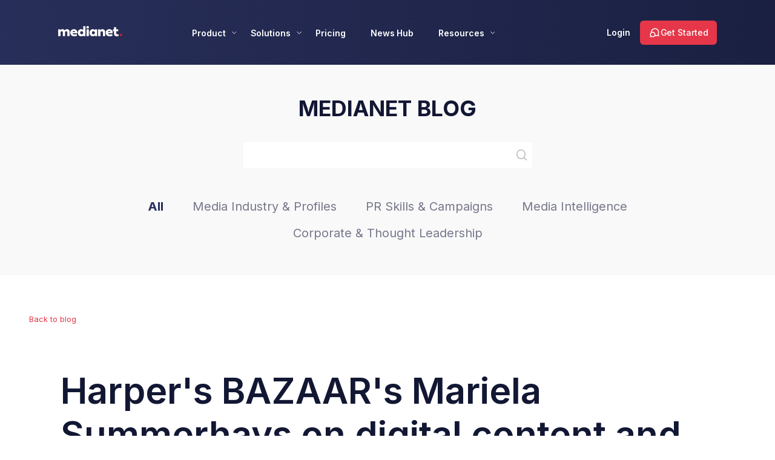

--- FILE ---
content_type: text/html; charset=UTF-8
request_url: https://www.medianet.com.au/blog/harpers-bazaar-mariela-summerhays?
body_size: 15860
content:
<!doctype html><html lang="en"><head>
  <meta charset="utf-8">
  
  <title>Medianet | Harper's BAZAAR's Mariela Summerhays on digital content and growth</title>
   
  <link rel="shortcut icon" href="https://www.medianet.com.au/hubfs/Medianet%20favicon_v10122025%20(1).png">
  
  <meta name="description" content="Get to know Mariela Summerhays, Head of Digital Content and Growth at Harper’s BAZAAR Australia/New Zealand. ">
  
  
  
  
  
  <meta property="og:url" content="https://www.medianet.com.au/blog/harpers-bazaar-mariela-summerhays">
  <link rel="canonical" href="https://www.medianet.com.au/blog/harpers-bazaar-mariela-summerhays">
  
  
  
  <meta name="viewport" content="width=device-width, initial-scale=1">

    
    <meta property="og:description" content="Get to know Mariela Summerhays, Head of Digital Content and Growth at Harper’s BAZAAR Australia/New Zealand. ">
    <meta property="og:title" content="Harper's BAZAAR's Mariela Summerhays on digital content and growth">
    <meta name="twitter:description" content="Get to know Mariela Summerhays, Head of Digital Content and Growth at Harper’s BAZAAR Australia/New Zealand. ">
    <meta name="twitter:title" content="Harper's BAZAAR's Mariela Summerhays on digital content and growth">

    

    
<script type="application/ld+json">
{
  "@context": "https://schema.org",
  "@type": "BlogPosting",
  "headline": "Harper's BAZAAR's Mariela Summerhays on digital content and growth",
  "image": [
  "https://www.medianet.com.au/hubfs/Journalist%20Spotlight%20%20%28LinkedIn%20Sponsored%20Content%29-2-1.png"
  ],
  "datePublished": "2022-06-22 23:00:00",
  "dateModified": "1655938800378",
  "author": [{
    "@type": "Person",
    "name": "Nell O'Shea Carre",
    "url": "https://www.medianet.com.au/blog/author/nell-oshea-carre"
  }]
}
</script>


    <style>
a.cta_button{-moz-box-sizing:content-box !important;-webkit-box-sizing:content-box !important;box-sizing:content-box !important;vertical-align:middle}.hs-breadcrumb-menu{list-style-type:none;margin:0px 0px 0px 0px;padding:0px 0px 0px 0px}.hs-breadcrumb-menu-item{float:left;padding:10px 0px 10px 10px}.hs-breadcrumb-menu-divider:before{content:'›';padding-left:10px}.hs-featured-image-link{border:0}.hs-featured-image{float:right;margin:0 0 20px 20px;max-width:50%}@media (max-width: 568px){.hs-featured-image{float:none;margin:0;width:100%;max-width:100%}}.hs-screen-reader-text{clip:rect(1px, 1px, 1px, 1px);height:1px;overflow:hidden;position:absolute !important;width:1px}
</style>

<link rel="stylesheet" href="https://www.medianet.com.au/hubfs/hub_generated/template_assets/1/47859068424/1766020347204/template_main.min.css">
<link rel="stylesheet" href="https://www.medianet.com.au/hubfs/hub_generated/template_assets/1/47859816073/1765950276932/template_blog.css">
<link rel="stylesheet" href="https://www.medianet.com.au/hubfs/hub_generated/template_assets/1/47859615388/1764223567862/template_theme-overrides.css">
<link rel="stylesheet" href="https://www.medianet.com.au/hubfs/hub_generated/module_assets/1/205429235983/1768885199004/module_2026_Register_Interest_Form.min.css">
<link rel="stylesheet" href="https://www.medianet.com.au/hubfs/hub_generated/module_assets/1/50564531103/1743778990998/module_action-return-to-top.min.css">
<link rel="stylesheet" href="https://www.medianet.com.au/hubfs/hub_generated/module_assets/1/47858652507/1743778868082/module_global-menu-section.min.css">
<link rel="stylesheet" href="https://www.medianet.com.au/hubfs/hub_generated/module_assets/1/51064134178/1743779000317/module_primary-nav-search.min.css">
<link rel="stylesheet" href="https://www.medianet.com.au/hubfs/hub_generated/module_assets/1/47956248100/1743778879472/module_global-navigation-cta-group.min.css">
<link rel="stylesheet" href="https://www.medianet.com.au/hubfs/hub_generated/module_assets/1/50012124946/1765947611452/module_blog-post-search-and-tag-filter.css">
<link rel="stylesheet" href="https://www.medianet.com.au/hubfs/hub_generated/module_assets/1/47904578591/1743778874809/module_full-width-cta.min.css">
<link rel="stylesheet" href="https://www.medianet.com.au/hubfs/hub_generated/module_assets/1/48614555978/1743778921539/module_global-footer.min.css">
<link rel="stylesheet" href="https://www.medianet.com.au/hubfs/hub_generated/module_assets/1/48746115506/1743778923961/module_global-office-locations.min.css">
<link rel="stylesheet" href="https://www.medianet.com.au/hubfs/hub_generated/module_assets/1/50303059565/1743778989018/module_global-footer-content.min.css">
<style>
  @font-face {
    font-family: "Inter";
    font-weight: 600;
    font-style: normal;
    font-display: swap;
    src: url("/_hcms/googlefonts/Inter/600.woff2") format("woff2"), url("/_hcms/googlefonts/Inter/600.woff") format("woff");
  }
  @font-face {
    font-family: "Inter";
    font-weight: 400;
    font-style: normal;
    font-display: swap;
    src: url("/_hcms/googlefonts/Inter/regular.woff2") format("woff2"), url("/_hcms/googlefonts/Inter/regular.woff") format("woff");
  }
  @font-face {
    font-family: "Inter";
    font-weight: 700;
    font-style: normal;
    font-display: swap;
    src: url("/_hcms/googlefonts/Inter/700.woff2") format("woff2"), url("/_hcms/googlefonts/Inter/700.woff") format("woff");
  }
</style>

    <script type="application/ld+json">
{
  "mainEntityOfPage" : {
    "@type" : "WebPage",
    "@id" : "https://www.medianet.com.au/blog/harpers-bazaar-mariela-summerhays"
  },
  "author" : {
    "name" : "Nell O'Shea Carre",
    "url" : "https://www.medianet.com.au/blog/author/nell-oshea-carre",
    "@type" : "Person"
  },
  "headline" : "Harper's BAZAAR's Mariela Summerhays on digital content and growth",
  "datePublished" : "2022-06-22T23:00:00.000Z",
  "dateModified" : "2022-06-22T23:00:00.373Z",
  "publisher" : {
    "name" : "Medianet Australia Pty Ltd",
    "logo" : {
      "url" : "https://www.medianet.com.au/hubfs/images/logos/Medianet%20logo%20RGB%202020.png",
      "@type" : "ImageObject"
    },
    "@type" : "Organization"
  },
  "@context" : "https://schema.org",
  "@type" : "BlogPosting",
  "image" : [ "https://www.medianet.com.au/hubfs/Journalist%20Spotlight%20%20%28LinkedIn%20Sponsored%20Content%29-2-1.png" ]
}
</script>



    

<link rel="stylesheet" as="font" href="https://use.typekit.net/nqa1bro.css" crossorigin>
<link rel="amphtml" href="https://www.medianet.com.au/blog/harpers-bazaar-mariela-summerhays?hs_amp=true">

<meta property="og:image" content="https://www.medianet.com.au/hubfs/Journalist%20Spotlight%20%20%28LinkedIn%20Sponsored%20Content%29-2-1.png">
<meta property="og:image:width" content="1200">
<meta property="og:image:height" content="627">
<meta property="og:image:alt" content="Mariela Summerhays, Head of Digital Content and Growth at Harper’s BAZAAR Australia/New Zealand. ">
<meta name="twitter:image" content="https://www.medianet.com.au/hubfs/Journalist%20Spotlight%20%20%28LinkedIn%20Sponsored%20Content%29-2-1.png">
<meta name="twitter:image:alt" content="Mariela Summerhays, Head of Digital Content and Growth at Harper’s BAZAAR Australia/New Zealand. ">

<meta property="og:url" content="https://www.medianet.com.au/blog/harpers-bazaar-mariela-summerhays">
<meta name="twitter:card" content="summary_large_image">

<link rel="canonical" href="https://www.medianet.com.au/blog/harpers-bazaar-mariela-summerhays">

<meta property="og:type" content="article">
<link rel="alternate" type="application/rss+xml" href="https://www.medianet.com.au/blog/rss.xml">
<meta name="twitter:domain" content="www.medianet.com.au">
<script src="//platform.linkedin.com/in.js" type="text/javascript">
    lang: en_US
</script>

<meta http-equiv="content-language" content="en">






  
  
  <!-- Google Tag Manager -->
<script>(function(w,d,s,l,i){w[l]=w[l]||[];w[l].push({'gtm.start':
  new Date().getTime(),event:'gtm.js'});var f=d.getElementsByTagName(s)[0],
  j=d.createElement(s),dl=l!='dataLayer'?'&l='+l:'';j.async=true;j.src=
  'https://www.googletagmanager.com/gtm.js?id='+i+dl;f.parentNode.insertBefore(j,f);
  })(window,document,'script','dataLayer','GTM-5BPH3DZ');</script>
  <!-- End Google Tag Manager -->
  

  <!-- Swiper.js script -->
  <link rel="stylesheet" href="https://unpkg.com/swiper/swiper-bundle.min.css">
<script src="https://unpkg.com/swiper/swiper-bundle.min.js"></script>

  <!-- End Swiper.js script -->
  
  <!-- Load Font (Inter) -->
  <link rel="preconnect" href="https://fonts.googleapis.com">
<link rel="preconnect" href="https://fonts.gstatic.com" crossorigin>
<link href="https://fonts.googleapis.com/css2?family=Inter:ital,opsz,wght@0,14..32,100..900;1,14..32,100..900&amp;display=swap" rel="stylesheet"> 
  <!-- End Load Font -->
  
    
      <script src="https://cdn.jsdelivr.net/npm/gsap@3.12.5/dist/gsap.min.js"></script>

<script src="https://cdn.jsdelivr.net/npm/gsap@3.12.5/dist/ScrollTrigger.min.js"></script>
 
  <script type="application/ld+json">
{
  "@context": "https://schema.org",
  "@type": "WebSite",
  "name": "Medianet",
  "alternateName": "Medianet Australia",
  "url": "https://www.medianet.com.au",
  "potentialAction": {
    "@type": "SearchAction",
    "target": "https://www.medianet.com.au/search?q={search_term_string}",
    "query-input": "required name=search_term_string"
  }
}
</script>

  <meta name="generator" content="HubSpot"></head>
	


<body class="base-wrapper">

  <!-- Google Tag Manager (noscript) -->
  <noscript><iframe src="https://www.googletagmanager.com/ns.html?id=GTM-5BPH3DZ" height="0" width="0" style="display:none;visibility:hidden"></iframe></noscript>
  <!-- End Google Tag Manager (noscript) -->

  
  

  <div class="body-wrapper   hs-content-id-76965253653 hs-blog-post hs-blog-id-34044582173">
    
    <div data-global-resource-path="MediaNet_2021/templates/partials/header.html"><header class="header primary-nav__parent-wrapper--layout primary-nav__parent-wrapper--styles ">
  <div class="content-wrapper">
  
  <a href="#main-content" class="header__skip">Skip to content</a>
  <div class="header__container primary-nav__header--layout">
    <div class="hs-header__mdn-logo primary-nav__logo--layout">
      <div id="hs_cos_wrapper_module_163226583021920" class="hs_cos_wrapper hs_cos_wrapper_widget hs_cos_wrapper_type_module widget-type-logo" style="" data-hs-cos-general-type="widget" data-hs-cos-type="module"><span id="hs_cos_wrapper_module_163226583021920_" class="hs_cos_wrapper hs_cos_wrapper_widget hs_cos_wrapper_type_logo" style="" data-hs-cos-general-type="widget" data-hs-cos-type="logo"><a href="https://www.medianet.com.au/" id="hs-link-module_163226583021920_" style="border-width:0px;border:0px;"><img src="https://www.medianet.com.au/hs-fs/hubfs/Branding%20and%20Logos/Medianet%20logo%20REVERSE%20RGB%202020.png?width=774&amp;height=128&amp;name=Medianet%20logo%20REVERSE%20RGB%202020.png" class="hs-image-widget " height="128" style="height: auto;width:774px;border-width:0px;border:0px;" width="774" alt="Medianet" title="Medianet" srcset="https://www.medianet.com.au/hs-fs/hubfs/Branding%20and%20Logos/Medianet%20logo%20REVERSE%20RGB%202020.png?width=387&amp;height=64&amp;name=Medianet%20logo%20REVERSE%20RGB%202020.png 387w, https://www.medianet.com.au/hs-fs/hubfs/Branding%20and%20Logos/Medianet%20logo%20REVERSE%20RGB%202020.png?width=774&amp;height=128&amp;name=Medianet%20logo%20REVERSE%20RGB%202020.png 774w, https://www.medianet.com.au/hs-fs/hubfs/Branding%20and%20Logos/Medianet%20logo%20REVERSE%20RGB%202020.png?width=1161&amp;height=192&amp;name=Medianet%20logo%20REVERSE%20RGB%202020.png 1161w, https://www.medianet.com.au/hs-fs/hubfs/Branding%20and%20Logos/Medianet%20logo%20REVERSE%20RGB%202020.png?width=1548&amp;height=256&amp;name=Medianet%20logo%20REVERSE%20RGB%202020.png 1548w, https://www.medianet.com.au/hs-fs/hubfs/Branding%20and%20Logos/Medianet%20logo%20REVERSE%20RGB%202020.png?width=1935&amp;height=320&amp;name=Medianet%20logo%20REVERSE%20RGB%202020.png 1935w, https://www.medianet.com.au/hs-fs/hubfs/Branding%20and%20Logos/Medianet%20logo%20REVERSE%20RGB%202020.png?width=2322&amp;height=384&amp;name=Medianet%20logo%20REVERSE%20RGB%202020.png 2322w" sizes="(max-width: 774px) 100vw, 774px"></a></span></div>
    </div>
    <div class="hs-header__content-row--layout primary-nav__links-group-wrapper--layout">
      <div class="js-header__controls--closed-styles"></div>
      <div class="js-header__controls--open-styles"></div>
      <div class="primary-nav__links-group--layout hs-header-mdn__navigation">
        

























<nav aria-label="Main menu" class="navigation-primary">
		 

<ul class="submenu navigation-nested-menu level-1 mdn-nav-styles-level-1 js-menu-position-1">
   
<li data-menu-level="1" class="has-submenu menu-item hs-skip-lang-url-rewrite pn--menu-list-item__styles pn--menu-list-item__layout menu--level-1">
  
  <span class="global-nav--menu-item-title__styles">Product</span>
  

  
  <input type="checkbox" id="Product" class="submenu-toggle">
<label class="menu-arrow" for="Product">
  <span class="menu-arrow-bg">
    <img class="pn--has-submenu--chevron__styles" src="https://www.medianet.com.au/hubfs/MDN_HD_Website_2021/2024%20Icons/Menu-Down-Chevron.svg" alt="Submenu Chevron">
  </span>
</label>

   

<ul class="submenu navigation-nested-menu level-2 mdn-nav-styles-level-2 js-menu-position-2">
  <div class="submenu-wrapper">
   
<li data-menu-level="2" class="has-submenu menu-item hs-skip-lang-url-rewrite pn--menu-list-item__styles pn--menu-list-item__layout menu--level-2">
  
  <span class="global-nav--menu-item-title__styles">Outreach</span>
  

  
   

<ul class="submenu navigation-nested-menu level-3 mdn-nav-styles-level-3 js-menu-position-3">
   
<li data-menu-level="3" class="has-submenu menu-item hs-skip-lang-url-rewrite pn--menu-list-item__styles pn--menu-list-item__layout menu--level-3">
  
  <a href="https://www.medianet.com.au/find-journalists" class="menu-link pn--menu-link-item__styles link-item-level-3">
    Media Contacts
    
  </a>
  

  
   

<ul class="submenu navigation-nested-menu level-4 mdn-nav-styles-level-4 js-menu-position-4">
   
<li data-menu-level="4" class="no-submenu menu-item hs-skip-lang-url-rewrite pn--menu-list-item__styles pn--menu-list-item__layout">
  
  <span class="global-nav--menu-item-title__styles">Find and access the right people to tell your story.</span>
  

  
   

<ul class="submenu navigation-nested-menu level-5 mdn-nav-styles-level-5 js-menu-position-5">
  
</ul>


  
</li>
 
</ul>


  
</li>
  
<li data-menu-level="3" class="has-submenu menu-item hs-skip-lang-url-rewrite pn--menu-list-item__styles pn--menu-list-item__layout menu--level-3">
  
  <a href="https://www.medianet.com.au/send-press-releases" class="menu-link pn--menu-link-item__styles link-item-level-3">
    Media Releases
    
  </a>
  

  
   

<ul class="submenu navigation-nested-menu level-4 mdn-nav-styles-level-4 js-menu-position-4">
   
<li data-menu-level="4" class="no-submenu menu-item hs-skip-lang-url-rewrite pn--menu-list-item__styles pn--menu-list-item__layout">
  
  <span class="global-nav--menu-item-title__styles">Build and send press releases. Track and analyse performance.</span>
  

  
   

<ul class="submenu navigation-nested-menu level-5 mdn-nav-styles-level-5 js-menu-position-5">
  
</ul>


  
</li>
 
</ul>


  
</li>
 
</ul>


  
</li>
  
<li data-menu-level="2" class="has-submenu menu-item hs-skip-lang-url-rewrite pn--menu-list-item__styles pn--menu-list-item__layout menu--level-2">
  
  <span class="global-nav--menu-item-title__styles">Monitoring</span>
  

  
   

<ul class="submenu navigation-nested-menu level-3 mdn-nav-styles-level-3 js-menu-position-3">
   
<li data-menu-level="3" class="has-submenu menu-item hs-skip-lang-url-rewrite pn--menu-list-item__styles pn--menu-list-item__layout menu--level-3">
  
  <a href="https://www.medianet.com.au/media-monitoring" class="menu-link pn--menu-link-item__styles link-item-level-3">
    Media Monitoring
    
  </a>
  

  
   

<ul class="submenu navigation-nested-menu level-4 mdn-nav-styles-level-4 js-menu-position-4">
   
<li data-menu-level="4" class="no-submenu menu-item hs-skip-lang-url-rewrite pn--menu-list-item__styles pn--menu-list-item__layout">
  
  <span class="global-nav--menu-item-title__styles">Track mentions, analyse data and report on your success.</span>
  

  
   

<ul class="submenu navigation-nested-menu level-5 mdn-nav-styles-level-5 js-menu-position-5">
  
</ul>


  
</li>
 
</ul>


  
</li>
 
</ul>


  
</li>
  
<li data-menu-level="2" class="has-submenu menu-item hs-skip-lang-url-rewrite pn--menu-list-item__styles pn--menu-list-item__layout menu--level-2">
  
  <span class="global-nav--menu-item-title__styles">Insights</span>
  

  
   

<ul class="submenu navigation-nested-menu level-3 mdn-nav-styles-level-3 js-menu-position-3">
   
<li data-menu-level="3" class="has-submenu menu-item hs-skip-lang-url-rewrite pn--menu-list-item__styles pn--menu-list-item__layout menu--level-3">
  
  <a href="https://www.medianet.com.au/insights" class="menu-link pn--menu-link-item__styles link-item-level-3">
    Media Analysis
    
  </a>
  

  
   

<ul class="submenu navigation-nested-menu level-4 mdn-nav-styles-level-4 js-menu-position-4">
   
<li data-menu-level="4" class="no-submenu menu-item hs-skip-lang-url-rewrite pn--menu-list-item__styles pn--menu-list-item__layout">
  
  <span class="global-nav--menu-item-title__styles">Go beyond the data with bespoke insights and analysis.</span>
  

  
   

<ul class="submenu navigation-nested-menu level-5 mdn-nav-styles-level-5 js-menu-position-5">
  
</ul>


  
</li>
 
</ul>


  
</li>
 
</ul>


  
</li>
 
    </div>
</ul>
  


  
</li>
  
<li data-menu-level="1" class="has-submenu menu-item hs-skip-lang-url-rewrite pn--menu-list-item__styles pn--menu-list-item__layout menu--level-1">
  
  <span class="global-nav--menu-item-title__styles">Solutions</span>
  

  
  <input type="checkbox" id="Solutions" class="submenu-toggle">
<label class="menu-arrow" for="Solutions">
  <span class="menu-arrow-bg">
    <img class="pn--has-submenu--chevron__styles" src="https://www.medianet.com.au/hubfs/MDN_HD_Website_2021/2024%20Icons/Menu-Down-Chevron.svg" alt="Submenu Chevron">
  </span>
</label>

   

<ul class="submenu navigation-nested-menu level-2 mdn-nav-styles-level-2 js-menu-position-2">
  <div class="submenu-wrapper">
   
<li data-menu-level="2" class="has-submenu menu-item hs-skip-lang-url-rewrite pn--menu-list-item__styles pn--menu-list-item__layout menu--level-2">
  
  <span class="global-nav--menu-item-title__styles">Medianet helps you</span>
  

  
   

<ul class="submenu navigation-nested-menu level-3 mdn-nav-styles-level-3 js-menu-position-3">
   
<li data-menu-level="3" class="no-submenu menu-item hs-skip-lang-url-rewrite pn--menu-list-item__styles pn--menu-list-item__layout">
  
  <a href="https://www.medianet.com.au/find-journalists" class="menu-link pn--menu-link-item__styles link-item-level-3">
    Find journalists
    
  </a>
  

  
   

<ul class="submenu navigation-nested-menu level-4 mdn-nav-styles-level-4 js-menu-position-4">
  
</ul>


  
</li>
  
<li data-menu-level="3" class="has-submenu menu-item hs-skip-lang-url-rewrite pn--menu-list-item__styles pn--menu-list-item__layout menu--level-3">
  
  <a href="https://www.medianet.com.au/send-press-releases" class="menu-link pn--menu-link-item__styles link-item-level-3">
    Send press releases
    
  </a>
  

  
   

<ul class="submenu navigation-nested-menu level-4 mdn-nav-styles-level-4 js-menu-position-4">
   
<li data-menu-level="4" class="no-submenu menu-item hs-skip-lang-url-rewrite pn--menu-list-item__styles pn--menu-list-item__layout">
  
  <a href="https://www.medianet.com.au/editorial-services" class="menu-link pn--menu-link-item__styles link-item-level-4">
    Boost media reach
    
  </a>
  

  
   

<ul class="submenu navigation-nested-menu level-5 mdn-nav-styles-level-5 js-menu-position-5">
  
</ul>


  
</li>
 
</ul>


  
</li>
  
<li data-menu-level="3" class="has-submenu menu-item hs-skip-lang-url-rewrite pn--menu-list-item__styles pn--menu-list-item__layout menu--level-3">
  
  <a href="https://www.medianet.com.au/media-monitoring" class="menu-link pn--menu-link-item__styles link-item-level-3">
    Monitor your mentions
    
  </a>
  

  
   

<ul class="submenu navigation-nested-menu level-4 mdn-nav-styles-level-4 js-menu-position-4">
   
<li data-menu-level="4" class="no-submenu menu-item hs-skip-lang-url-rewrite pn--menu-list-item__styles pn--menu-list-item__layout">
  
  <a href="https://www.medianet.com.au/real-impact-score" class="menu-link pn--menu-link-item__styles link-item-level-4">
    Prove media impact
    
  </a>
  

  
   

<ul class="submenu navigation-nested-menu level-5 mdn-nav-styles-level-5 js-menu-position-5">
  
</ul>


  
</li>
 
</ul>


  
</li>
  
<li data-menu-level="3" class="no-submenu menu-item hs-skip-lang-url-rewrite pn--menu-list-item__styles pn--menu-list-item__layout">
  
  <a href="https://www.medianet.com.au/media-monitoring" class="menu-link pn--menu-link-item__styles link-item-level-3">
    Track media activity
    
  </a>
  

  
   

<ul class="submenu navigation-nested-menu level-4 mdn-nav-styles-level-4 js-menu-position-4">
  
</ul>


  
</li>
  
<li data-menu-level="3" class="no-submenu menu-item hs-skip-lang-url-rewrite pn--menu-list-item__styles pn--menu-list-item__layout">
  
  <a href="https://www.medianet.com.au/media-monitoring" class="menu-link pn--menu-link-item__styles link-item-level-3">
    Report to stakeholders
    
  </a>
  

  
   

<ul class="submenu navigation-nested-menu level-4 mdn-nav-styles-level-4 js-menu-position-4">
  
</ul>


  
</li>
 
</ul>


  
</li>
  
<li data-menu-level="2" class="has-submenu menu-item hs-skip-lang-url-rewrite pn--menu-list-item__styles pn--menu-list-item__layout menu--level-2">
  
  <span class="global-nav--menu-item-title__styles">Media analysis</span>
  

  
   

<ul class="submenu navigation-nested-menu level-3 mdn-nav-styles-level-3 js-menu-position-3">
   
<li data-menu-level="3" class="no-submenu menu-item hs-skip-lang-url-rewrite pn--menu-list-item__styles pn--menu-list-item__layout">
  
  <a href="https://www.medianet.com.au/insights" class="menu-link pn--menu-link-item__styles link-item-level-3">
    In-depth insights
    
  </a>
  

  
   

<ul class="submenu navigation-nested-menu level-4 mdn-nav-styles-level-4 js-menu-position-4">
  
</ul>


  
</li>
  
<li data-menu-level="3" class="no-submenu menu-item hs-skip-lang-url-rewrite pn--menu-list-item__styles pn--menu-list-item__layout">
  
  <a href="https://www.medianet.com.au/insights/our-reports" class="menu-link pn--menu-link-item__styles link-item-level-3">
    Reports
    
  </a>
  

  
   

<ul class="submenu navigation-nested-menu level-4 mdn-nav-styles-level-4 js-menu-position-4">
  
</ul>


  
</li>
  
<li data-menu-level="3" class="no-submenu menu-item hs-skip-lang-url-rewrite pn--menu-list-item__styles pn--menu-list-item__layout">
  
  <a href="https://engage.medianet.com.au/insights/pulse-report" class="menu-link pn--menu-link-item__styles link-item-level-3">
    Journalist Pulse Report
    
  </a>
  

  
   

<ul class="submenu navigation-nested-menu level-4 mdn-nav-styles-level-4 js-menu-position-4">
  
</ul>


  
</li>
  
<li data-menu-level="3" class="no-submenu menu-item hs-skip-lang-url-rewrite pn--menu-list-item__styles pn--menu-list-item__layout">
  
  <a href="https://engage.medianet.com.au/insights/reputation-report" class="menu-link pn--menu-link-item__styles link-item-level-3">
    Media Reputation Report
    
  </a>
  

  
   

<ul class="submenu navigation-nested-menu level-4 mdn-nav-styles-level-4 js-menu-position-4">
  
</ul>


  
</li>
  
<li data-menu-level="3" class="no-submenu menu-item hs-skip-lang-url-rewrite pn--menu-list-item__styles pn--menu-list-item__layout">
  
  <a href="https://engage.medianet.com.au/insights/competitor-landscape-report" class="menu-link pn--menu-link-item__styles link-item-level-3">
    Competitor Landscape Report
    
  </a>
  

  
   

<ul class="submenu navigation-nested-menu level-4 mdn-nav-styles-level-4 js-menu-position-4">
  
</ul>


  
</li>
 
</ul>


  
</li>
  
<li data-menu-level="2" class="has-submenu menu-item hs-skip-lang-url-rewrite pn--menu-list-item__styles pn--menu-list-item__layout menu--level-2">
  
  <span class="global-nav--menu-item-title__styles">For journalists</span>
  

  
   

<ul class="submenu navigation-nested-menu level-3 mdn-nav-styles-level-3 js-menu-position-3">
   
<li data-menu-level="3" class="no-submenu menu-item hs-skip-lang-url-rewrite pn--menu-list-item__styles pn--menu-list-item__layout">
  
  <a href="https://www.medianet.com.au/journalist-solutions" class="menu-link pn--menu-link-item__styles link-item-level-3">
    Journalist Solutions
    
  </a>
  

  
   

<ul class="submenu navigation-nested-menu level-4 mdn-nav-styles-level-4 js-menu-position-4">
  
</ul>


  
</li>
  
<li data-menu-level="3" class="no-submenu menu-item hs-skip-lang-url-rewrite pn--menu-list-item__styles pn--menu-list-item__layout">
  
  <a href="https://www.medianet.com.au/login" class="menu-link pn--menu-link-item__styles link-item-level-3">
    Medianet for Journalists
    
  </a>
  

  
   

<ul class="submenu navigation-nested-menu level-4 mdn-nav-styles-level-4 js-menu-position-4">
  
</ul>


  
</li>
  
<li data-menu-level="3" class="no-submenu menu-item hs-skip-lang-url-rewrite pn--menu-list-item__styles pn--menu-list-item__layout">
  
  <a href="https://engage.medianet.com.au/press-release-bulletin" class="menu-link pn--menu-link-item__styles link-item-level-3">
    Press Release Bulletin
    
  </a>
  

  
   

<ul class="submenu navigation-nested-menu level-4 mdn-nav-styles-level-4 js-menu-position-4">
  
</ul>


  
</li>
 
</ul>


  
</li>
 
    </div>
</ul>
  


  
</li>
  
<li data-menu-level="1" class="no-submenu menu-item hs-skip-lang-url-rewrite pn--menu-list-item__styles pn--menu-list-item__layout">
  
  <a href="https://www.medianet.com.au/plans" class="menu-link pn--menu-link-item__styles link-item-level-1">
    Pricing
    
  </a>
  

  
   

<ul class="submenu navigation-nested-menu level-2 mdn-nav-styles-level-2 js-menu-position-2">
  <div class="submenu-wrapper">
  
    </div>
</ul>
  


  
</li>
  
<li data-menu-level="1" class="no-submenu menu-item hs-skip-lang-url-rewrite pn--menu-list-item__styles pn--menu-list-item__layout">
  
  <a href="https://newshub.medianet.com.au/" class="menu-link pn--menu-link-item__styles link-item-level-1">
    News Hub
    
  </a>
  

  
   

<ul class="submenu navigation-nested-menu level-2 mdn-nav-styles-level-2 js-menu-position-2">
  <div class="submenu-wrapper">
  
    </div>
</ul>
  


  
</li>
  
<li data-menu-level="1" class="has-submenu menu-item hs-skip-lang-url-rewrite pn--menu-list-item__styles pn--menu-list-item__layout menu--level-1">
  
  <span class="global-nav--menu-item-title__styles">Resources</span>
  

  
  <input type="checkbox" id="Resources" class="submenu-toggle">
<label class="menu-arrow" for="Resources">
  <span class="menu-arrow-bg">
    <img class="pn--has-submenu--chevron__styles" src="https://www.medianet.com.au/hubfs/MDN_HD_Website_2021/2024%20Icons/Menu-Down-Chevron.svg" alt="Submenu Chevron">
  </span>
</label>

   

<ul class="submenu navigation-nested-menu level-2 mdn-nav-styles-level-2 js-menu-position-2">
  <div class="submenu-wrapper">
   
<li data-menu-level="2" class="has-submenu menu-item hs-skip-lang-url-rewrite pn--menu-list-item__styles pn--menu-list-item__layout menu--level-2">
  
  <span class="global-nav--menu-item-title__styles">Connect</span>
  

  
   

<ul class="submenu navigation-nested-menu level-3 mdn-nav-styles-level-3 js-menu-position-3">
   
<li data-menu-level="3" class="no-submenu menu-item hs-skip-lang-url-rewrite pn--menu-list-item__styles pn--menu-list-item__layout">
  
  <a href="https://www.medianet.com.au/about-us" class="menu-link pn--menu-link-item__styles link-item-level-3">
    Our team
    
  </a>
  

  
   

<ul class="submenu navigation-nested-menu level-4 mdn-nav-styles-level-4 js-menu-position-4">
  
</ul>


  
</li>
  
<li data-menu-level="3" class="no-submenu menu-item hs-skip-lang-url-rewrite pn--menu-list-item__styles pn--menu-list-item__layout">
  
  <a href="https://www.medianet.com.au/partnerships" class="menu-link pn--menu-link-item__styles link-item-level-3">
    Partners
    
  </a>
  

  
   

<ul class="submenu navigation-nested-menu level-4 mdn-nav-styles-level-4 js-menu-position-4">
  
</ul>


  
</li>
  
<li data-menu-level="3" class="no-submenu menu-item hs-skip-lang-url-rewrite pn--menu-list-item__styles pn--menu-list-item__layout">
  
  <a href="https://www.medianet.com.au/contact-page" class="menu-link pn--menu-link-item__styles link-item-level-3">
    Contact us
    
  </a>
  

  
   

<ul class="submenu navigation-nested-menu level-4 mdn-nav-styles-level-4 js-menu-position-4">
  
</ul>


  
</li>
 
</ul>


  
</li>
  
<li data-menu-level="2" class="has-submenu menu-item hs-skip-lang-url-rewrite pn--menu-list-item__styles pn--menu-list-item__layout menu--level-2">
  
  <span class="global-nav--menu-item-title__styles">Learn</span>
  

  
   

<ul class="submenu navigation-nested-menu level-3 mdn-nav-styles-level-3 js-menu-position-3">
   
<li data-menu-level="3" class="no-submenu menu-item hs-skip-lang-url-rewrite pn--menu-list-item__styles pn--menu-list-item__layout">
  
  <a href="https://www.medianet.com.au/knowledge" class="menu-link pn--menu-link-item__styles link-item-level-3">
    Knowledge Centre
    
  </a>
  

  
   

<ul class="submenu navigation-nested-menu level-4 mdn-nav-styles-level-4 js-menu-position-4">
  
</ul>


  
</li>
  
<li data-menu-level="3" class="no-submenu menu-item hs-skip-lang-url-rewrite pn--menu-list-item__styles pn--menu-list-item__layout">
  
  <a href="https://www.medianet.com.au/reports-hub" class="menu-link pn--menu-link-item__styles link-item-level-3">
    Medianet Reports Hub
    
  </a>
  

  
   

<ul class="submenu navigation-nested-menu level-4 mdn-nav-styles-level-4 js-menu-position-4">
  
</ul>


  
</li>
  
<li data-menu-level="3" class="no-submenu menu-item hs-skip-lang-url-rewrite pn--menu-list-item__styles pn--menu-list-item__layout">
  
  <a href="https://engage.medianet.com.au/media-events-calendar" class="menu-link pn--menu-link-item__styles link-item-level-3">
    Media Events Calendar
    
  </a>
  

  
   

<ul class="submenu navigation-nested-menu level-4 mdn-nav-styles-level-4 js-menu-position-4">
  
</ul>


  
</li>
  
<li data-menu-level="3" class="no-submenu menu-item hs-skip-lang-url-rewrite pn--menu-list-item__styles pn--menu-list-item__layout">
  
  <a href="https://www.medianet.com.au/resources#newsletters" class="menu-link pn--menu-link-item__styles link-item-level-3">
    Newsletters
    
  </a>
  

  
   

<ul class="submenu navigation-nested-menu level-4 mdn-nav-styles-level-4 js-menu-position-4">
  
</ul>


  
</li>
 
</ul>


  
</li>
  
<li data-menu-level="2" class="has-submenu menu-item hs-skip-lang-url-rewrite pn--menu-list-item__styles pn--menu-list-item__layout menu--level-2">
  
  <span class="global-nav--menu-item-title__styles">Explore</span>
  

  
   

<ul class="submenu navigation-nested-menu level-3 mdn-nav-styles-level-3 js-menu-position-3">
   
<li data-menu-level="3" class="no-submenu menu-item hs-skip-lang-url-rewrite pn--menu-list-item__styles pn--menu-list-item__layout">
  
  <a href="https://www.medianet.com.au/events-and-training" class="menu-link pn--menu-link-item__styles link-item-level-3">
    Events &amp; training
    
  </a>
  

  
   

<ul class="submenu navigation-nested-menu level-4 mdn-nav-styles-level-4 js-menu-position-4">
  
</ul>


  
</li>
  
<li data-menu-level="3" class="no-submenu menu-item hs-skip-lang-url-rewrite pn--menu-list-item__styles pn--menu-list-item__layout">
  
  <a href="https://www.medianet.com.au/clients-in-the-media" class="menu-link pn--menu-link-item__styles link-item-level-3">
    Our clients in the media
    
  </a>
  

  
   

<ul class="submenu navigation-nested-menu level-4 mdn-nav-styles-level-4 js-menu-position-4">
  
</ul>


  
</li>
  
<li data-menu-level="3" class="no-submenu menu-item hs-skip-lang-url-rewrite pn--menu-list-item__styles pn--menu-list-item__layout">
  
  <a href="https://www.medianet.com.au/blog" class="menu-link pn--menu-link-item__styles pn--active-item__styles" aria-current="page">
    Blog
    
  </a>
  

  
   

<ul class="submenu navigation-nested-menu level-4 mdn-nav-styles-level-4 js-menu-position-4">
  
</ul>


  
</li>
 
</ul>


  
</li>
 
    </div>
</ul>
  


  
</li>
 
</ul>


		
<div class="mobile-navigation-ctas">
  <a class="button__primary_red button__icon__chat" href="#popup-form">Get Started</a>
  <a class="nav--login-cta__styles" href="https://platform.medianet.com.au/">Login</a>
  </div>
</nav>
        
        
      </div>
    </div>
    <div class="primary-nav__cta-modules">
          <div class="nav--cta-group__layout pn--cta-group">
		
			<a class="nav--login-cta__styles" href="https://platform.medianet.com.au/">Login</a>
		
		
			<a class="button__primary_red button__icon__chat" href="#popup-form">Get Started</a>

</div>
        </div>
  </div>
</div>
</header></div>
    
    
    
    <div id="hs_cos_wrapper_module_17688856397777" class="hs_cos_wrapper hs_cos_wrapper_widget hs_cos_wrapper_type_module" style="" data-hs-cos-general-type="widget" data-hs-cos-type="module"><!-- Hidden descriptions for form -->
<div id="checkbox-descriptions-popup" style="display: none;">
  <div data-value="Outreach" data-description="Build a release in minutes, find the contacts you want to pitch to and track the success of your campaigns."></div>
  <div data-value="Insights" data-description="Go deeper and uncover actionable insights within your monitoring data to inform your media strategy."></div>
  <div data-value="Monitoring" data-description="Track mentions, make informed decisions and report on your success with monitoring across all media channels including print, broadcast, online and social."></div>
  <div data-value="Enterprise" data-description="Need more? Get tailored solutions and enterprise-grade support for large or growing teams."></div>
</div>

<div class="popup-overlay" id="popupOverlay"></div>

<div class="popup-box" id="popupBox">
  <div class="close-btn" id="closePopup">
    <svg width="7" height="7" viewbox="0 0 7 7" fill="none" xmlns="http://www.w3.org/2000/svg">
      <path d="M1 1L6 6M6 1L1 6" stroke="#0C1725" stroke-width="1.5" stroke-linecap="round" />
    </svg>
  </div>

  <div class="popup-content">
    <h2>
      <span class="title-red">Let's get started.</span><br>
    </h2>

   <!-- <p class="login-text">Already have an account? <a href="https://platform.medianet.com.au">Log in here</a></p> -->

    <!-- Single HubSpot multi-step form embed target -->
    <div id="mnMultiStepForm"><span id="hs_cos_wrapper_module_17688856397777_" class="hs_cos_wrapper hs_cos_wrapper_widget hs_cos_wrapper_type_form" style="" data-hs-cos-general-type="widget" data-hs-cos-type="form"><h3 id="hs_cos_wrapper_form_41712273_title" class="hs_cos_wrapper form-title" data-hs-cos-general-type="widget_field" data-hs-cos-type="text"></h3>

<div id="hs_form_target_form_41712273" class="hs-form-html" data-form-id="46786740-61d7-4f7c-a428-afac30ee8bee" data-portal-id="8140723" data-region="na1"></div>





</span></div>

    <!-- Custom Submitted (thank you) -->
    <div class="form-step step5 hidden" id="step5">
      
        
        
          
        
        
        <img src="https://www.medianet.com.au/hs-fs/hubfs/MDN_HD_Website_2021/2024%20updated%20images/ty-image.png?width=127&amp;height=127&amp;name=ty-image.png" alt="ty-image" loading="lazy" width="127" height="127" style="max-width: 100%; height: auto;" srcset="https://www.medianet.com.au/hs-fs/hubfs/MDN_HD_Website_2021/2024%20updated%20images/ty-image.png?width=64&amp;height=64&amp;name=ty-image.png 64w, https://www.medianet.com.au/hs-fs/hubfs/MDN_HD_Website_2021/2024%20updated%20images/ty-image.png?width=127&amp;height=127&amp;name=ty-image.png 127w, https://www.medianet.com.au/hs-fs/hubfs/MDN_HD_Website_2021/2024%20updated%20images/ty-image.png?width=191&amp;height=191&amp;name=ty-image.png 191w, https://www.medianet.com.au/hs-fs/hubfs/MDN_HD_Website_2021/2024%20updated%20images/ty-image.png?width=254&amp;height=254&amp;name=ty-image.png 254w, https://www.medianet.com.au/hs-fs/hubfs/MDN_HD_Website_2021/2024%20updated%20images/ty-image.png?width=318&amp;height=318&amp;name=ty-image.png 318w, https://www.medianet.com.au/hs-fs/hubfs/MDN_HD_Website_2021/2024%20updated%20images/ty-image.png?width=381&amp;height=381&amp;name=ty-image.png 381w" sizes="(max-width: 127px) 100vw, 127px">
      

      <h3>Your Medianet journey starts here<span class="title-red">.</span></h3>
      <p>Your form has been submitted and a member of our team will be in touch shortly.</p>
    </div>
  </div>
</div>

<script charset="utf-8" type="text/javascript" src="//js.hsforms.net/forms/embed/v2.js"></script></div>

    
    


<main id="main-content" class="body-container-wrapper">
  <div class="body-container blog-container__blog-post">

    <div id="hs_cos_wrapper_module_16261395993605" class="hs_cos_wrapper hs_cos_wrapper_widget hs_cos_wrapper_type_module" style="" data-hs-cos-general-type="widget" data-hs-cos-type="module">



<div class="blog-post-intro blog-post__parent-wrapper--layout">
  <div class="content-wrapper">
    <h2 class="blog-post__header-title--styles">Medianet Blog</h2>

    <div class="hs-search-field blog-post__search-wrapper--layout">
      <div class="hs-search-field__bar hs-search-field">
        <form class="blog-post__search-form-wrapper" action="/hs-search-results">
          <input type="text" class="hs-search-field__input" name="term" autocomplete="off" aria-label="Search" placeholder="">

          
          <input type="hidden" name="type" value="SITE_PAGE">
          
          
          <input type="hidden" name="type" value="LANDING_PAGE">
          
          
          <input type="hidden" name="type" value="BLOG_POST">
          <input type="hidden" name="type" value="LISTING_PAGE">
          
          
          <input type="hidden" name="type" value="KNOWLEDGE_ARTICLE">
          

          
        </form>
      </div>
      <ul class="hs-search-field__suggestions"></ul>
    </div>
    <div class="bi-banner-wrap">
      <div class="content-wrap blog-post-list--filter-tags-wrapper__layout">
        <div class="blog-post--blog-filter-item-wrapper__layout filter blog-post-list--filter-tags__styles">
          <div class="view_all reset__filter reset-filter__styles active-group"><a href="https://www.medianet.com.au/blog">All</a></div>
          
          
          
          <div class="topic-media-industry-profiles">
            <label>
              <a href="https://www.medianet.com.au/blog/tag/media-industry-profiles">
                Media Industry &amp; Profiles
              </a>
            </label>
          </div>
          
          
          
          <div class="topic-pr-skills-campaigns">
            <label>
              <a href="https://www.medianet.com.au/blog/tag/pr-skills-campaigns">
                PR Skills &amp; Campaigns
              </a>
            </label>
          </div>
          
          
          
          <div class="topic-media-intelligence">
            <label>
              <a href="https://www.medianet.com.au/blog/tag/media-intelligence">
                Media Intelligence
              </a>
            </label>
          </div>
          
          
          
          <div class="topic-featured">
            <label>
              <a href="https://www.medianet.com.au/blog/tag/featured">
                Featured
              </a>
            </label>
          </div>
          
          
          
          <div class="topic-corporate-thought-leadership">
            <label>
              <a href="https://www.medianet.com.au/blog/tag/corporate-thought-leadership">
                Corporate &amp; Thought Leadership
              </a>
            </label>
          </div>
          
          
          
          
        </div>
      </div>
    </div>
  </div>
</div></div>

    
    <script>
      function BackToBlog() {
        if (document.referrer == "" || document.referrer.indexOf(document.domain) < 0) {
          window.loction = "https://medianet.com.au/blog"
        } else {
          history.back()
        }
        return false;
      }
    </script>
    <div class="content-wrapper">
      <a class="button button_primary button__back back-to-blog" href="https://medianet.com.au/blog" onclick="BackToBlog();">Back to blog</a>
      <article class="blog-post">
        <div class="blog-post__title">
          <h1><span id="hs_cos_wrapper_name" class="hs_cos_wrapper hs_cos_wrapper_meta_field hs_cos_wrapper_type_text" style="" data-hs-cos-general-type="meta_field" data-hs-cos-type="text">Harper's BAZAAR's Mariela Summerhays on digital content and growth</span></h1>
          
          <div class="blog-post__author">By <a href="https://www.medianet.com.au/blog/author/nell-oshea-carre">Nell O'Shea Carre</a></div>
          
          <div class="blog-post__publish-date">22 June, 2022</div>
          <div class="clear"></div>
        </div>
        
        
        

        <div class="blog-post__body"><span id="hs_cos_wrapper_post_body" class="hs_cos_wrapper hs_cos_wrapper_meta_field hs_cos_wrapper_type_rich_text" style="" data-hs-cos-general-type="meta_field" data-hs-cos-type="rich_text"><p>As Head of Digital Content and Growth at <em>Harper’s BAZAAR Australia/New Zealand</em>, Mariela Summerhays is <img src="https://www.medianet.com.au/hs-fs/hubfs/Mariela%20Summerhays.jpeg?width=261&amp;name=Mariela%20Summerhays.jpeg" alt="Mariela Summerhays" width="261" loading="lazy" style="width: 261px; float: right;" srcset="https://www.medianet.com.au/hs-fs/hubfs/Mariela%20Summerhays.jpeg?width=131&amp;name=Mariela%20Summerhays.jpeg 131w, https://www.medianet.com.au/hs-fs/hubfs/Mariela%20Summerhays.jpeg?width=261&amp;name=Mariela%20Summerhays.jpeg 261w, https://www.medianet.com.au/hs-fs/hubfs/Mariela%20Summerhays.jpeg?width=392&amp;name=Mariela%20Summerhays.jpeg 392w, https://www.medianet.com.au/hs-fs/hubfs/Mariela%20Summerhays.jpeg?width=522&amp;name=Mariela%20Summerhays.jpeg 522w, https://www.medianet.com.au/hs-fs/hubfs/Mariela%20Summerhays.jpeg?width=653&amp;name=Mariela%20Summerhays.jpeg 653w, https://www.medianet.com.au/hs-fs/hubfs/Mariela%20Summerhays.jpeg?width=783&amp;name=Mariela%20Summerhays.jpeg 783w" sizes="(max-width: 261px) 100vw, 261px">responsible for the broader editorial direction of the premium fashion and lifestyle title’s digital platform and social channels .&nbsp;</p>
<!--more--><p>Beginning her media career at Mamamia, before moving onto editor and content writing roles at BuzzFeed and news.com.au, Mariela reflects back on the challenges overcome in her&nbsp; early days in the media.&nbsp;</p>
<p>“[A] challenge&nbsp; that comes to mind is being a twenty-something, breastfeeding mother-of-two (now three!) in a crowd of teenaged university students during an unpaid internship, my first role in the industry,” she says.&nbsp;</p>
<p>“There were so many demands on my time, body and money back then, but I was determined to make the best of the opportunity for myself, and the skills and drive I cultivated during that time set me on the path to where I am now.”</p>
<p>“There are so many more ‘failures’ than ‘wins’. Casual and contract positions that never turned into anything more permanent; unemployment and a return to retail (I’m a terrible salesperson). Turns out it was all just redirection.”&nbsp;</p>
<p>Prior to entering the media, Mariela studied behavioural science at university.&nbsp;</p>
<p>She says this study has “absolutely” informed the work she does today, and is “underscored by a desire to understand humans, and to understand them deeply”.&nbsp;</p>
<p>“The most satisfying stories to write, to edit, to commission, to ideate, are underpinned by this desire,” she says.&nbsp;</p>
<p>“Away from my work as an editor and writer, my study into organisational psychology gave me a theoretical foundation from which I formed my approach as a manager. I prioritise a collaborative and open work culture, and most of that is my nature, but it's also because I know from research it yields the best outcomes for a business.”</p>
<p>Unrelated to the content of her studies, Mariela says this time at uni also taught her the importance of destigmatising mental health.&nbsp;</p>
<p>“I suffered severely from anxiety,” she says.</p>
<p>“So now I speak freely of my mental health in professional spaces, in the hopes those who report to me will feel it is safe for them to do so as well.”</p>
<p><em>Harper’s BAZAAR</em> was shut down due to pandemic related difficulties in July 2020, but relaunched again the following year under Switzer Media &amp; Publishing.&nbsp;</p>
<p>Despite being a 150-year-plus heritage title, Mariela says the magazine and digital platform is “very much” a start-up since it was brought back less than a year ago in September 2021.</p>
<p>“The part I most enjoy about my role is working with my team, they’re lovely, brilliant people. We’ve grown the digital audience from zero to the heights of its past iteration, and it has everything to do with these individuals’ attitudes, skills and trust in each other,” she says.&nbsp;</p>
<p>Mariela’s current role at <em>Harper’s BAZAAR </em>involves growing audience and partnerships, responding to briefs from partners, ensuring campaigns are delivered on time, and occasionally writing for the publication herself.&nbsp;</p>
<p>In a constantly evolving digital landscape, Mariela says the key is being open to different opportunities and ideas.&nbsp;</p>
<p>“Engaging and precise digital content has always been the accurate interpretation of data meeting well-honed editorial insight, that will never change,” she says.&nbsp;</p>
<p>“What has changed — and part of what I find so fascinating about digital media — is how that content generates revenue and consequently, where digital publications will next invest in talent. For example, affiliate businesses grew exponentially during the pandemic; and it was not so long ago that luxury brands were exceedingly wary of TikTok, and now everyone’s wading into the waters.”&nbsp;</p>
<p>“My advice, should anyone care for it, will always be to practise openness in your career (and life!). That philosophy has seen me take roles in editorial content, branded content, affiliate content — even outside the industry, copywriting at an e-commerce site —&nbsp; and I couldn’t bring my particular set of knowledge and skills to my current role, had I been resistant to any prior.”&nbsp;</p>
<h6><strong>Mariela’s pitching preferences (for freelance journalists):</strong></h6>
<p>“The best story pitches are concise; I don’t think more than a paragraph or so is necessary. That makes clear to our editor that you can self-edit, which is important if she’s not worked with you before. Ensure the target audience and story objective is outlined; a beautiful concept or story is hard to commission if it doesn’t meet the editor’s aims, which in digital media, is largely to generate page views and/or engagement.&nbsp;</p>
<p>“Lastly, include links to two or three stories you’re proud of having written. Editors will usually commission from a pool of contributors with whom they’ve worked with in the past; if one can immediately gauge your tone of voice from prior work, it can make all the difference to new external contributors.”&nbsp;</p></span></div>
        
        
        <div id="aboutAuthorSocialModule" style="width: 100%; margin-top: 40px; padding: 32px 24px; border-top: 1px solid #e2e8f0; font-family: -apple-system, BlinkMacSystemFont, 'Segoe UI', Roboto, sans-serif;">
   <div style="max-width: 1000px; margin: 0 auto;">
    <h3 style="font-size: 20px; font-weight: 700; margin: 0 0 20px 0; color: #2d3748;">About the Author</h3>
    <div style="display: flex; gap: 40px; align-items: flex-start; flex-wrap: wrap;"><!-- LEFT: Author Profile Section -->
     <div style="flex: 1; min-width: 300px; display: flex; gap: 20px; align-items: center;"><!-- Author Avatar -->
      <div id="aboutAuthorAvatarContainer" style="flex-shrink: 0;"><!-- Image version --> 
        
        <!-- SVG Placeholder -->
       <svg id="aboutAuthorAvatarSVG" width="80" height="80" viewbox="0 0 80 80" style="border-radius: 50%; box-shadow: 0 4px 6px rgba(0, 0, 0, 0.1); display: block;"><defs>
         <lineargradient id="aboutAuthorGradient" x1="0%" y1="0%" x2="100%" y2="100%">
          <stop offset="0%" style="stop-color:#7287ee;stop-opacity:1" />
          <stop offset="100%" style="stop-color:#28315c;stop-opacity:1" />
         </lineargradient>
        </defs> <circle cx="40" cy="40" r="40" fill="url(#aboutAuthorGradient)" /> <circle cx="40" cy="30" r="13" fill="white" opacity="0.9" /> <path d="M 20 57 Q 20 43 40 43 Q 60 43 60 57 Q 60 63 40 63 Q 20 63 20 57" fill="white" opacity="0.9" />
       </svg>
        
      </div><!-- Author Info -->
      <div style="flex: 1; min-width: 0;">
       <h4 id="aboutAuthorName" style="font-size: 18px; font-weight: 600; margin: 0 0 4px 0; color: #1a202c;">Nell O'Shea Carre</h4>
       <p id="aboutAuthorBio" style="font-size: 14px; line-height: 1.5; margin: 0 0 12px 0; color: #4a5568; display: -webkit-box;-webkit-line-clamp: 2;-webkit-box-orient: vertical;overflow: hidden;"></p><!-- Action Buttons -->
       <div style="display: flex; gap: 10px; flex-wrap: wrap;"><!-- LinkedIn Link --> <a id="aboutAuthorLinkedIn" href="" target="_blank" rel="noopener noreferrer" style="display: inline-flex; align-items: center; gap: 6px; padding: 8px 16px; border-radius: 6px; background-color: #0077b5; color: white; text-decoration: none; font-size: 14px; font-weight: 500; transition: all 0.3s ease;" onmouseover="this.style.backgroundColor='#005885';" onmouseout="this.style.backgroundColor='#0077b5';">
         <svg width="16" height="16" viewbox="0 0 24 24" fill="currentColor" style="flex-shrink: 0;"><path d="M20.447 20.452h-3.554v-5.569c0-1.328-.027-3.037-1.852-3.037-1.853 0-2.136 1.445-2.136 2.939v5.667H9.351V9h3.414v1.561h.046c.477-.9 1.637-1.85 3.37-1.85 3.601 0 4.267 2.37 4.267 5.455v6.286zM5.337 7.433c-1.144 0-2.063-.926-2.063-2.065 0-1.138.92-2.063 2.063-2.063 1.14 0 2.064.925 2.064 2.063 0 1.139-.925 2.065-2.064 2.065zm1.782 13.019H3.555V9h3.564v11.452zM22.225 0H1.771C.792 0 0 .774 0 1.729v20.542C0 23.227.792 24 1.771 24h20.451C23.2 24 24 23.227 24 22.271V1.729C24 .774 23.2 0 22.222 0h.003z" />
         </svg><span>Connect</span> </a> <!-- More from Author Link --> <a id="aboutAuthorMoreLink" href="https://www.medianet.com.au/blog/author/nell-oshea-carre" style="display: inline-flex; align-items: center; gap: 6px; padding: 8px 16px; border-radius: 6px; background-color: #28315c; color: white; text-decoration: none; font-size: 14px; font-weight: 500; transition: all 0.3s ease;" onmouseover="this.style.backgroundColor='#9195ab';" onmouseout="this.style.backgroundColor='#28315c';">
         <svg width="16" height="16" viewbox="0 0 24 24" fill="none" stroke="currentColor" stroke-width="2" stroke-linecap="round" stroke-linejoin="round" style="flex-shrink: 0;"><path d="M19 21l-7-5-7 5V5a2 2 0 0 1 2-2h10a2 2 0 0 1 2 2z" />
         </svg><span>More from this author</span> </a>
       </div>
      </div>
     </div><!-- RIGHT: Social Share Section -->
     <div class="social-container" style="display: flex; flex-direction: column; align-items: center; justify-content: center; min-width: 200px;">
      <div class="blog-share-icon" style="display: flex; flex-direction: column; align-items: center; gap: 12px;">
       <p style="font-size: 16px; font-weight: 600; color: #2d3748; margin: 0 0 8px 0;">Share</p>
       <div style="display: flex; gap: 12px; align-items: center;"><a class="share_item" href="mailto:?subject=Harper's%20BAZAAR's%20Mariela%20Summerhays%20on%20digital%20content%20and%20growth&amp;body=Check%20out%20https://www.medianet.com.au/blog/harpers-bazaar-mariela-summerhays" style="display: inline-block; transition: transform 0.2s ease;" onmouseover="this.style.transform='scale(1.1)';" onmouseout="this.style.transform='scale(1)';"> <img src="https://www.medianet.com.au/hubfs/MDN_HD_Website_2021/icons/icon-grey-email.svg" alt="email icon" title="email icon" style="width: 32px; height: 32px; display: block;"> </a> <a class="share_item" href="https://www.facebook.com/sharer/sharer.php?u=https://www.medianet.com.au/blog/harpers-bazaar-mariela-summerhays" target="_blank" rel="noopener noreferrer" style="display: inline-block; transition: transform 0.2s ease;" onmouseover="this.style.transform='scale(1.1)';" onmouseout="this.style.transform='scale(1)';"> <img src="https://www.medianet.com.au/hubfs/MDN_HD_Website_2021/icons/icon-grey-facebook.svg" alt="facebook-icon" title="facebook icon" style="width: 32px; height: 32px; display: block;"> </a> <a class="share_item" href="https://www.linkedin.com/shareArticle?mini=true&amp;url=https://www.medianet.com.au/blog/harpers-bazaar-mariela-summerhays" target="_blank" rel="noopener noreferrer" style="display: inline-block; transition: transform 0.2s ease;" onmouseover="this.style.transform='scale(1.1)';" onmouseout="this.style.transform='scale(1)';"> <img src="https://www.medianet.com.au/hubfs/MDN_HD_Website_2021/icons/icon-grey-linkedin.svg" alt="LinkedIn icon" title="LinkedIn icon" style="width: 32px; height: 32px; display: block;"> </a> <a class="share_item" href="https://twitter.com/home?status=https://www.medianet.com.au/blog/harpers-bazaar-mariela-summerhays" target="_blank" rel="noopener noreferrer" style="display: inline-block; transition: transform 0.2s ease;" onmouseover="this.style.transform='scale(1.1)';" onmouseout="this.style.transform='scale(1)';"> <img src="https://www.medianet.com.au/hubfs/MDN_HD_Website_2021/icons/icon-grey-twitter.svg" alt="Twitter icon" title="Twitter icon" style="width: 32px; height: 32px; display: block;"> </a>
       </div>
      </div>
     </div>
    </div>
   </div>
  </div><!-- About the Author + Social Share Module - End -->
        
      </article>
    </div>
    
    
    
     
   
    <section class="blog-related-posts">
      <div class="content-wrapper">
        <h4>Related Posts</h4>
        <div class="blog-related-posts__list">
          
          <article class="blog-related-posts__post" aria-label="Blog post summary: Journalist Spotlight | Interview with Mawunyo Gbogbo, Pop Culture Journalist at the ABC">
            <div class="blog-related-posts__content">
              <div class="post-item-header">
                <h4 class="blog-related-posts__title">
                  <a href="https://www.medianet.com.au/blog/mawunyo-gbogbo">Journalist Spotlight | Interview with Mawunyo Gbogbo, Pop Culture Journalist at the ABC</a>
                </h4>
              </div>
              <div class="post-item__minute-count--styles">
                
                
                
                
                
                  5 MIN
                
              </div>
              <div class="blog-related-posts-date">20 June, 2024</div>
              <div class="clear"></div>
              
                <div class="blog-related-img-wrap">
              <a class="blog-index__post-image-wrapper" href="https://www.medianet.com.au/blog/mawunyo-gbogbo" aria-label=" Featured image: Interview with Mawunyo Gbogbo Pop Culture Journalist at the ABC - Read full post: Journalist Spotlight | Interview with Mawunyo Gbogbo, Pop Culture Journalist at the ABC">
                <img class="blog-related-posts__image" src="https://www.medianet.com.au/hs-fs/hubfs/Mawunyo%20Gbogbo%20Right.png?width=352&amp;name=Mawunyo%20Gbogbo%20Right.png" loading="lazy" width="352" alt="Interview with Mawunyo Gbogbo Pop Culture Journalist at the ABC" title="Interview with Mawunyo Gbogbo Pop Culture Journalist at the ABC" srcset="https://www.medianet.com.au/hs-fs/hubfs/Mawunyo%20Gbogbo%20Right.png?width=176&amp;name=Mawunyo%20Gbogbo%20Right.png 176w, https://www.medianet.com.au/hs-fs/hubfs/Mawunyo%20Gbogbo%20Right.png?width=352&amp;name=Mawunyo%20Gbogbo%20Right.png 352w, https://www.medianet.com.au/hs-fs/hubfs/Mawunyo%20Gbogbo%20Right.png?width=528&amp;name=Mawunyo%20Gbogbo%20Right.png 528w, https://www.medianet.com.au/hs-fs/hubfs/Mawunyo%20Gbogbo%20Right.png?width=704&amp;name=Mawunyo%20Gbogbo%20Right.png 704w, https://www.medianet.com.au/hs-fs/hubfs/Mawunyo%20Gbogbo%20Right.png?width=880&amp;name=Mawunyo%20Gbogbo%20Right.png 880w, https://www.medianet.com.au/hs-fs/hubfs/Mawunyo%20Gbogbo%20Right.png?width=1056&amp;name=Mawunyo%20Gbogbo%20Right.png 1056w" sizes="(max-width: 352px) 100vw, 352px">
              </a></div>
              
              <div class="blog-index__post-summary  post-item-body clearfix c-listing">
                Medianet is joined by ABC Pop Culture Journalist, Mawunyo Gbogbo. Here, Mawunyo talks about the...
              </div>
            </div>
          </article>
           

   
          <article class="blog-related-posts__post" aria-label="Blog post summary: Journalist Spotlight | Interview with Tom Hartley, Freelance Journalist">
            <div class="blog-related-posts__content">
              <div class="post-item-header">
                <h4 class="blog-related-posts__title">
                  <a href="https://www.medianet.com.au/blog/tom-hartley">Journalist Spotlight | Interview with Tom Hartley, Freelance Journalist</a>
                </h4>
              </div>
              <div class="post-item__minute-count--styles">
                
                
                
                
                
                  5 MIN
                
              </div>
              <div class="blog-related-posts-date">06 June, 2024</div>
              <div class="clear"></div>
              
                <div class="blog-related-img-wrap">
              <a class="blog-index__post-image-wrapper" href="https://www.medianet.com.au/blog/tom-hartley" aria-label=" Featured image: Interview with Tom Hartley - Read full post: Journalist Spotlight | Interview with Tom Hartley, Freelance Journalist">
                <img class="blog-related-posts__image" src="https://www.medianet.com.au/hs-fs/hubfs/Tom%20Hartley%20Right.png?width=352&amp;name=Tom%20Hartley%20Right.png" loading="lazy" width="352" alt="Interview with Tom Hartley" title="Interview with Tom Hartley" srcset="https://www.medianet.com.au/hs-fs/hubfs/Tom%20Hartley%20Right.png?width=176&amp;name=Tom%20Hartley%20Right.png 176w, https://www.medianet.com.au/hs-fs/hubfs/Tom%20Hartley%20Right.png?width=352&amp;name=Tom%20Hartley%20Right.png 352w, https://www.medianet.com.au/hs-fs/hubfs/Tom%20Hartley%20Right.png?width=528&amp;name=Tom%20Hartley%20Right.png 528w, https://www.medianet.com.au/hs-fs/hubfs/Tom%20Hartley%20Right.png?width=704&amp;name=Tom%20Hartley%20Right.png 704w, https://www.medianet.com.au/hs-fs/hubfs/Tom%20Hartley%20Right.png?width=880&amp;name=Tom%20Hartley%20Right.png 880w, https://www.medianet.com.au/hs-fs/hubfs/Tom%20Hartley%20Right.png?width=1056&amp;name=Tom%20Hartley%20Right.png 1056w" sizes="(max-width: 352px) 100vw, 352px">
              </a></div>
              
              <div class="blog-index__post-summary  post-item-body clearfix c-listing">
                This week, Medianet is joined by Freelance Journalist and Director of Middleman Media, Tom Hartley....
              </div>
            </div>
          </article>
           

   
          <article class="blog-related-posts__post" aria-label="Blog post summary: Journalist Spotlight | Interview with Thomas Sargeant, Acting Deputy Editor for Art Gallery Society of NSW">
            <div class="blog-related-posts__content">
              <div class="post-item-header">
                <h4 class="blog-related-posts__title">
                  <a href="https://www.medianet.com.au/blog/thomas-sargeant">Journalist Spotlight | Interview with Thomas Sargeant, Acting Deputy Editor for Art Gallery Society of NSW</a>
                </h4>
              </div>
              <div class="post-item__minute-count--styles">
                
                
                
                
                
                  3 MIN
                
              </div>
              <div class="blog-related-posts-date">26 June, 2024</div>
              <div class="clear"></div>
              
                <div class="blog-related-img-wrap">
              <a class="blog-index__post-image-wrapper" href="https://www.medianet.com.au/blog/thomas-sargeant" aria-label=" Featured image: Interview with Thomas Sargeant, Acting Deputy Editor for Art Gallery Society of NSW - Read full post: Journalist Spotlight | Interview with Thomas Sargeant, Acting Deputy Editor for Art Gallery Society of NSW">
                <img class="blog-related-posts__image" src="https://www.medianet.com.au/hs-fs/hubfs/Thomas%20Sargeant%20Left.png?width=352&amp;name=Thomas%20Sargeant%20Left.png" loading="lazy" width="352" alt="Interview with Thomas Sargeant, Acting Deputy Editor for Art Gallery Society of NSW" title="Interview with Thomas Sargeant, Acting Deputy Editor for Art Gallery Society of NSW" srcset="https://www.medianet.com.au/hs-fs/hubfs/Thomas%20Sargeant%20Left.png?width=176&amp;name=Thomas%20Sargeant%20Left.png 176w, https://www.medianet.com.au/hs-fs/hubfs/Thomas%20Sargeant%20Left.png?width=352&amp;name=Thomas%20Sargeant%20Left.png 352w, https://www.medianet.com.au/hs-fs/hubfs/Thomas%20Sargeant%20Left.png?width=528&amp;name=Thomas%20Sargeant%20Left.png 528w, https://www.medianet.com.au/hs-fs/hubfs/Thomas%20Sargeant%20Left.png?width=704&amp;name=Thomas%20Sargeant%20Left.png 704w, https://www.medianet.com.au/hs-fs/hubfs/Thomas%20Sargeant%20Left.png?width=880&amp;name=Thomas%20Sargeant%20Left.png 880w, https://www.medianet.com.au/hs-fs/hubfs/Thomas%20Sargeant%20Left.png?width=1056&amp;name=Thomas%20Sargeant%20Left.png 1056w" sizes="(max-width: 352px) 100vw, 352px">
              </a></div>
              
              <div class="blog-index__post-summary  post-item-body clearfix c-listing">
                Today Medianet is joined by Thomas Sargeant, Acting Deputy Editor of Look Magazine. Thomas gives an...
              </div>
            </div>
          </article>
          
        </div>
      </div>
    </section>
     


    
    <div id="hs_cos_wrapper_module_16251024831872" class="hs_cos_wrapper hs_cos_wrapper_widget hs_cos_wrapper_type_module" style="" data-hs-cos-general-type="widget" data-hs-cos-type="module"><div class="full-width-cta--parent-wrapper__layout">
  <div class="content-wrapper">
    <div class="full-w-cta__parent full-w-cta__parent__layout">
      <p class="text-block__paragraph--large-copy-styles full-width-cta--large-copy__color full-width-cta--large-copy--container__layout">
        Medianet is the ultimate PR platform connecting you with media contacts and outlets to get your story told.
      </p>

      <div class="full-width-cta__hs-form-parent--layout">
        <span id="hs_cos_wrapper_module_16251024831872_" class="hs_cos_wrapper hs_cos_wrapper_widget hs_cos_wrapper_type_form" style="" data-hs-cos-general-type="widget" data-hs-cos-type="form"><h3 id="hs_cos_wrapper_form_566896257_title" class="hs_cos_wrapper form-title" data-hs-cos-general-type="widget_field" data-hs-cos-type="text"></h3>

<div id="hs_form_target_form_566896257"></div>









</span>
      </div>

      <ul class="full-width-cta--sign-up-benefits-container__layout">
        
        <li class="full-width-cta--benefits-item__layout small-copy">
          <img width="15" height="11" src="https://www.medianet.com.au/hubfs/MDN_HD_Website_2021/icons/MDN-Tick-White-Icon.svg" alt="MDN-Tick-White-Icon" title="MDN-Tick-White-Icon">
          <div id="hs_cos_wrapper_module_16251024831872_" class="hs_cos_wrapper hs_cos_wrapper_widget hs_cos_wrapper_type_inline_text" style="" data-hs-cos-general-type="widget" data-hs-cos-type="inline_text" data-hs-cos-field="benefits_text_field"><span style="color:white">Save time finding contacts</span></div>
          
        </li><li class="full-width-cta--benefits-item__layout small-copy">
          <img width="15" height="11" src="https://www.medianet.com.au/hubfs/MDN_HD_Website_2021/icons/MDN-Tick-White-Icon.svg" alt="MDN-Tick-White-Icon" title="MDN-Tick-White-Icon">
          <div id="hs_cos_wrapper_module_16251024831872_" class="hs_cos_wrapper hs_cos_wrapper_widget hs_cos_wrapper_type_inline_text" style="" data-hs-cos-general-type="widget" data-hs-cos-type="inline_text" data-hs-cos-field="benefits_text_field"><span style="color:white">Targeted media distribution</span></div>
          
        </li><li class="full-width-cta--benefits-item__layout small-copy">
          <img width="15" height="11" src="https://www.medianet.com.au/hubfs/MDN_HD_Website_2021/icons/MDN-Tick-White-Icon.svg" alt="MDN-Tick-White-Icon" title="MDN-Tick-White-Icon">
          <div id="hs_cos_wrapper_module_16251024831872_" class="hs_cos_wrapper hs_cos_wrapper_widget hs_cos_wrapper_type_inline_text" style="" data-hs-cos-general-type="widget" data-hs-cos-type="inline_text" data-hs-cos-field="benefits_text_field"><span style="color:white">Rich reporting and insights</span></div>
          
        </li>
      </ul>
    </div>
  </div>
</div></div>
  </div>
</main>


    <!-- Back to top button -->
<a class="floating-button__return-top--styles js-return-to-top">
    <img src="https://www.medianet.com.au/hubfs/MDN_HD_Website_2021/icons/nav-button-arrow.svg" alt="white arorw pointing upwards" title="white arorw pointing upwards">
    Top
</a>

    
    <div data-global-resource-path="MediaNet_2021/templates/partials/footer.html"><footer class="footer footer-bg-layer">
  <div class="footer__container content-wrapper footer__content-container--layout">
   

    <div class="footer__column footer-hs-menu footer-hs-menu__container--layout">
      <div class="footer__content-row">
        <div class="footer--toggle primary__footer--toggle"></div>
        <div class="footer__close--toggle"></div>
        <div class="primary-footer__link-groups--layout primary__footer">
          






















<footer aria-label="Main footer" class="footer-primary">
	
     
<ul class="subfooter footer-nested-menu level-1 footer--menu-parent__styles">
   
<li data-footer-level="1" class="has-subfooter footer-item hs-skip-lang-url-rewrite footer-item--child-classes--level-1">
  
  <span class="footer footer--column-title__styles footer--column-title__styles-1"></span>
  

  
  <input type="checkbox" id="footer-" class="subfooter-toggle">
  <label class="footer-arrow" for="footer-">
    <span class="footer-arrow-bg"></span>
  </label>
   
<ul class="subfooter footer-nested-menu level-2 footer--menu-parent__styles">
   
<li data-footer-level="2" class="has-subfooter footer-item hs-skip-lang-url-rewrite footer-item--child-classes--level-2">
  
  <span class="footer footer--column-title__styles footer--column-title__styles-2">Product</span>
  

  
  <input type="checkbox" id="footer-Product" class="subfooter-toggle">
  <label class="footer-arrow" for="footer-Product">
    <span class="footer-arrow-bg"></span>
  </label>
   
<ul class="subfooter footer-nested-menu level-3 footer--menu-parent__styles">
   
<li data-footer-level="3" class="no-subfooter footer-item hs-skip-lang-url-rewrite">
  
  <a href="https://www.medianet.com.au/find-journalists" class="footer--link-item__styles footer--link-item__layout">
    Media Contacts
  </a>
  

  
</li>
  
<li data-footer-level="3" class="no-subfooter footer-item hs-skip-lang-url-rewrite">
  
  <a href="https://www.medianet.com.au/send-press-releases" class="footer--link-item__styles footer--link-item__layout">
    Media Releases
  </a>
  

  
</li>
  
<li data-footer-level="3" class="no-subfooter footer-item hs-skip-lang-url-rewrite">
  
  <a href="https://www.medianet.com.au/media-monitoring" class="footer--link-item__styles footer--link-item__layout">
    Media Monitoring
  </a>
  

  
</li>
  
<li data-footer-level="3" class="no-subfooter footer-item hs-skip-lang-url-rewrite">
  
  <a href="https://www.medianet.com.au/real-impact-score" class="footer--link-item__styles footer--link-item__layout">
    REAL Impact Score
  </a>
  

  
</li>
  
<li data-footer-level="3" class="no-subfooter footer-item hs-skip-lang-url-rewrite">
  
  <a href="https://www.medianet.com.au/insights" class="footer--link-item__styles footer--link-item__layout">
    Media Analysis
  </a>
  

  
</li>
 
</ul>
 
</li>
  
<li data-footer-level="2" class="has-subfooter footer-item hs-skip-lang-url-rewrite footer-item--child-classes--level-2">
  
  <span class="footer footer--column-title__styles footer--column-title__styles-2">Pricing</span>
  

  
  <input type="checkbox" id="footer-Pricing" class="subfooter-toggle">
  <label class="footer-arrow" for="footer-Pricing">
    <span class="footer-arrow-bg"></span>
  </label>
   
<ul class="subfooter footer-nested-menu level-3 footer--menu-parent__styles">
   
<li data-footer-level="3" class="no-subfooter footer-item hs-skip-lang-url-rewrite">
  
  <a href="https://www.medianet.com.au/plans" class="footer--link-item__styles footer--link-item__layout">
    Compare Plans
  </a>
  

  
</li>
 
</ul>
 
</li>
  
<li data-footer-level="2" class="no-subfooter footer-item hs-skip-lang-url-rewrite">
  
  <a href="https://platform.medianet.com.au/" class="footer--link-item__styles footer--link-item__layout">
    Login
  </a>
  

  
</li>
 
</ul>
 
</li>
  
<li data-footer-level="1" class="has-subfooter footer-item hs-skip-lang-url-rewrite footer-item--child-classes--level-1">
  
  <span class="footer footer--column-title__styles footer--column-title__styles-1"></span>
  

  
  <input type="checkbox" id="footer-" class="subfooter-toggle">
  <label class="footer-arrow" for="footer-">
    <span class="footer-arrow-bg"></span>
  </label>
   
<ul class="subfooter footer-nested-menu level-2 footer--menu-parent__styles">
   
<li data-footer-level="2" class="has-subfooter footer-item hs-skip-lang-url-rewrite footer-item--child-classes--level-2">
  
  <span class="footer footer--column-title__styles footer--column-title__styles-2">Solutions</span>
  

  
  <input type="checkbox" id="footer-Solutions" class="subfooter-toggle">
  <label class="footer-arrow" for="footer-Solutions">
    <span class="footer-arrow-bg"></span>
  </label>
   
<ul class="subfooter footer-nested-menu level-3 footer--menu-parent__styles">
   
<li data-footer-level="3" class="has-subfooter footer-item hs-skip-lang-url-rewrite footer-item--child-classes--level-3">
  
  <span class="footer footer--column-title__styles footer--column-title__styles-3">Media Outreach</span>
  

  
  <input type="checkbox" id="footer-Media Outreach" class="subfooter-toggle">
  <label class="footer-arrow" for="footer-Media Outreach">
    <span class="footer-arrow-bg"></span>
  </label>
   
<ul class="subfooter footer-nested-menu level-4 footer--menu-parent__styles">
   
<li data-footer-level="4" class="no-subfooter footer-item hs-skip-lang-url-rewrite">
  
  <a href="https://www.medianet.com.au/find-journalists" class="footer--link-item__styles footer--link-item__layout">
    Find Journalists
  </a>
  

  
</li>
  
<li data-footer-level="4" class="no-subfooter footer-item hs-skip-lang-url-rewrite">
  
  <a href="https://www.medianet.com.au/send-press-releases" class="footer--link-item__styles footer--link-item__layout">
    Send Press Releases
  </a>
  

  
</li>
  
<li data-footer-level="4" class="no-subfooter footer-item hs-skip-lang-url-rewrite">
  
  <a href="https://www.medianet.com.au/editorial-services" class="footer--link-item__styles footer--link-item__layout">
    Editorial Services
  </a>
  

  
</li>
  
<li data-footer-level="4" class="no-subfooter footer-item hs-skip-lang-url-rewrite">
  
  <a href="https://www.medianet.com.au/ad-driven-distribution" class="footer--link-item__styles footer--link-item__layout">
    Promote Press Releases
  </a>
  

  
</li>
  
<li data-footer-level="4" class="no-subfooter footer-item hs-skip-lang-url-rewrite">
  
  <a href="https://www.medianet.com.au/insights/media-activity-report" class="footer--link-item__styles footer--link-item__layout">
    Track PR Success
  </a>
  

  
</li>
 
</ul>
 
</li>
  
<li data-footer-level="3" class="has-subfooter footer-item hs-skip-lang-url-rewrite footer-item--child-classes--level-3">
  
  <span class="footer footer--column-title__styles footer--column-title__styles-3">Media Monitoring</span>
  

  
  <input type="checkbox" id="footer-Media Monitoring" class="subfooter-toggle">
  <label class="footer-arrow" for="footer-Media Monitoring">
    <span class="footer-arrow-bg"></span>
  </label>
   
<ul class="subfooter footer-nested-menu level-4 footer--menu-parent__styles">
   
<li data-footer-level="4" class="no-subfooter footer-item hs-skip-lang-url-rewrite">
  
  <a href="https://www.medianet.com.au/media-monitoring" class="footer--link-item__styles footer--link-item__layout">
    Monitor your mentions
  </a>
  

  
</li>
  
<li data-footer-level="4" class="no-subfooter footer-item hs-skip-lang-url-rewrite">
  
  <a href="https://www.medianet.com.au/media-monitoring" class="footer--link-item__styles footer--link-item__layout">
    Track media activity
  </a>
  

  
</li>
  
<li data-footer-level="4" class="no-subfooter footer-item hs-skip-lang-url-rewrite">
  
  <a href="https://www.medianet.com.au/media-monitoring" class="footer--link-item__styles footer--link-item__layout">
    Report to stakeholders
  </a>
  

  
</li>
 
</ul>
 
</li>
  
<li data-footer-level="3" class="has-subfooter footer-item hs-skip-lang-url-rewrite footer-item--child-classes--level-3">
  
  <span class="footer footer--column-title__styles footer--column-title__styles-3">Media Analysis</span>
  

  
  <input type="checkbox" id="footer-Media Analysis" class="subfooter-toggle">
  <label class="footer-arrow" for="footer-Media Analysis">
    <span class="footer-arrow-bg"></span>
  </label>
   
<ul class="subfooter footer-nested-menu level-4 footer--menu-parent__styles">
   
<li data-footer-level="4" class="no-subfooter footer-item hs-skip-lang-url-rewrite">
  
  <a href="https://www.medianet.com.au/insights/our-reports" class="footer--link-item__styles footer--link-item__layout">
    Our Reports
  </a>
  

  
</li>
  
<li data-footer-level="4" class="no-subfooter footer-item hs-skip-lang-url-rewrite">
  
  <a href="https://engage.medianet.com.au/insights/pulse-report" class="footer--link-item__styles footer--link-item__layout">
    Journalist Pulse Report
  </a>
  

  
</li>
  
<li data-footer-level="4" class="no-subfooter footer-item hs-skip-lang-url-rewrite">
  
  <a href="https://engage.medianet.com.au/insights/reputation-report" class="footer--link-item__styles footer--link-item__layout">
    Media Reputation Report
  </a>
  

  
</li>
  
<li data-footer-level="4" class="no-subfooter footer-item hs-skip-lang-url-rewrite">
  
  <a href="https://engage.medianet.com.au/insights/competitor-landscape-report" class="footer--link-item__styles footer--link-item__layout">
    Competitor Landscape Report
  </a>
  

  
</li>
 
</ul>
 
</li>
  
<li data-footer-level="3" class="has-subfooter footer-item hs-skip-lang-url-rewrite footer-item--child-classes--level-3">
  
  <span class="footer footer--column-title__styles footer--column-title__styles-3">For Journalists</span>
  

  
  <input type="checkbox" id="footer-For Journalists" class="subfooter-toggle">
  <label class="footer-arrow" for="footer-For Journalists">
    <span class="footer-arrow-bg"></span>
  </label>
   
<ul class="subfooter footer-nested-menu level-4 footer--menu-parent__styles">
   
<li data-footer-level="4" class="no-subfooter footer-item hs-skip-lang-url-rewrite">
  
  <a href="https://www.medianet.com.au/journalist-solutions" class="footer--link-item__styles footer--link-item__layout">
    Journalist Solutions
  </a>
  

  
</li>
  
<li data-footer-level="4" class="no-subfooter footer-item hs-skip-lang-url-rewrite">
  
  <a href="https://www.medianet.com.au/login" class="footer--link-item__styles footer--link-item__layout">
    Medianet for Journalists
  </a>
  

  
</li>
  
<li data-footer-level="4" class="no-subfooter footer-item hs-skip-lang-url-rewrite">
  
  <a href="https://engage.medianet.com.au/press-release-bulletin" class="footer--link-item__styles footer--link-item__layout">
    Press Release Bulletin
  </a>
  

  
</li>
 
</ul>
 
</li>
 
</ul>
 
</li>
 
</ul>
 
</li>
  
<li data-footer-level="1" class="has-subfooter footer-item hs-skip-lang-url-rewrite footer-item--child-classes--level-1">
  
  <span class="footer footer--column-title__styles footer--column-title__styles-1"></span>
  

  
  <input type="checkbox" id="footer-" class="subfooter-toggle">
  <label class="footer-arrow" for="footer-">
    <span class="footer-arrow-bg"></span>
  </label>
   
<ul class="subfooter footer-nested-menu level-2 footer--menu-parent__styles">
   
<li data-footer-level="2" class="has-subfooter footer-item hs-skip-lang-url-rewrite footer-item--child-classes--level-2">
  
  <span class="footer footer--column-title__styles footer--column-title__styles-2">Resources</span>
  

  
  <input type="checkbox" id="footer-Resources" class="subfooter-toggle">
  <label class="footer-arrow" for="footer-Resources">
    <span class="footer-arrow-bg"></span>
  </label>
   
<ul class="subfooter footer-nested-menu level-3 footer--menu-parent__styles">
   
<li data-footer-level="3" class="has-subfooter footer-item hs-skip-lang-url-rewrite footer-item--child-classes--level-3">
  
  <span class="footer footer--column-title__styles footer--column-title__styles-3">Connect</span>
  

  
  <input type="checkbox" id="footer-Connect" class="subfooter-toggle">
  <label class="footer-arrow" for="footer-Connect">
    <span class="footer-arrow-bg"></span>
  </label>
   
<ul class="subfooter footer-nested-menu level-4 footer--menu-parent__styles">
   
<li data-footer-level="4" class="no-subfooter footer-item hs-skip-lang-url-rewrite">
  
  <a href="https://www.medianet.com.au/about-us" class="footer--link-item__styles footer--link-item__layout">
    Our Team
  </a>
  

  
</li>
  
<li data-footer-level="4" class="no-subfooter footer-item hs-skip-lang-url-rewrite">
  
  <a href="https://www.medianet.com.au/partnerships" class="footer--link-item__styles footer--link-item__layout">
    Partners
  </a>
  

  
</li>
  
<li data-footer-level="4" class="no-subfooter footer-item hs-skip-lang-url-rewrite">
  
  <a href="https://www.medianet.com.au/contact-page" class="footer--link-item__styles footer--link-item__layout">
    Contact us
  </a>
  

  
</li>
 
</ul>
 
</li>
  
<li data-footer-level="3" class="has-subfooter footer-item hs-skip-lang-url-rewrite footer-item--child-classes--level-3">
  
  <span class="footer footer--column-title__styles footer--column-title__styles-3">Learn</span>
  

  
  <input type="checkbox" id="footer-Learn" class="subfooter-toggle">
  <label class="footer-arrow" for="footer-Learn">
    <span class="footer-arrow-bg"></span>
  </label>
   
<ul class="subfooter footer-nested-menu level-4 footer--menu-parent__styles">
   
<li data-footer-level="4" class="no-subfooter footer-item hs-skip-lang-url-rewrite">
  
  <a href="https://www.medianet.com.au/knowledge" class="footer--link-item__styles footer--link-item__layout">
    Knowledge Centre
  </a>
  

  
</li>
  
<li data-footer-level="4" class="no-subfooter footer-item hs-skip-lang-url-rewrite">
  
  <a href="https://www.medianet.com.au/reports-hub" class="footer--link-item__styles footer--link-item__layout">
    Medianet Reports Hub
  </a>
  

  
</li>
  
<li data-footer-level="4" class="no-subfooter footer-item hs-skip-lang-url-rewrite">
  
  <a href="https://www.medianet.com.au/resources#newsletters" class="footer--link-item__styles footer--link-item__layout">
    Newsletters
  </a>
  

  
</li>
 
</ul>
 
</li>
  
<li data-footer-level="3" class="has-subfooter footer-item hs-skip-lang-url-rewrite footer-item--child-classes--level-3">
  
  <span class="footer footer--column-title__styles footer--column-title__styles-3">Explore</span>
  

  
  <input type="checkbox" id="footer-Explore" class="subfooter-toggle">
  <label class="footer-arrow" for="footer-Explore">
    <span class="footer-arrow-bg"></span>
  </label>
   
<ul class="subfooter footer-nested-menu level-4 footer--menu-parent__styles">
   
<li data-footer-level="4" class="no-subfooter footer-item hs-skip-lang-url-rewrite">
  
  <a href="https://www.medianet.com.au/events-and-training" class="footer--link-item__styles footer--link-item__layout">
    Events and training
  </a>
  

  
</li>
  
<li data-footer-level="4" class="no-subfooter footer-item hs-skip-lang-url-rewrite">
  
  <a href="https://www.medianet.com.au/clients-in-the-media" class="footer--link-item__styles footer--link-item__layout">
    Our clients in the media
  </a>
  

  
</li>
  
<li data-footer-level="4" class="no-subfooter footer-item hs-skip-lang-url-rewrite">
  
  <a href="https://www.medianet.com.au/blog" class="footer--link-item__styles footer--link-item__layout">
    Blog
  </a>
  

  
</li>
 
</ul>
 
</li>
 
</ul>
 
</li>
  
<li data-footer-level="2" class="no-subfooter footer-item hs-skip-lang-url-rewrite">
  
  <a href="https://newshub.medianet.com.au/" class="footer--link-item__styles footer--link-item__layout">
    News Hub
  </a>
  

  
</li>
 
</ul>
 
</li>
 
</ul>

	
</footer>
        </div>
      </div>
    </div>
     <div class="footer__column-offices">
      <div class="footer__office-locations">
        <div id="hs_cos_wrapper_global-office-locations" class="hs_cos_wrapper hs_cos_wrapper_widget hs_cos_wrapper_type_module" style="" data-hs-cos-general-type="widget" data-hs-cos-type="module"><div class="office-locations--container office-locations--container__layout" id="office">
	
	<div class="office-locations--item__layout">
		<div class="office-locations--label-group__layout">
			
			<img src="https://www.medianet.com.au/hubfs/MDN_HD_Website_2021/UI-Icons/Map-Circle-Icon.svg" alt="Map-Circle-Icon" title="Map-Circle-Icon">
			
			Sydney
		</div>

		<span class="office-locations--full-address">
			Level 3, 2 Holt Street, Surry Hills NSW 2010, Australia
		</span>

		
		
		
		
		
		
		
		<a href="https://www.google.com/maps/place/Medianet/@-33.8853197,151.2074797,17z/data=!3m1!4b1!4m5!3m4!1s0x6b12a4e6f083df57:0xc1e41f2c90d0043!8m2!3d-33.8853407!4d151.2092859" class="office-locations--map-link__type-styles" target="_blank" rel="noopener"><div id="hs_cos_wrapper_global-office-locations_" class="hs_cos_wrapper hs_cos_wrapper_widget hs_cos_wrapper_type_inline_text" style="" data-hs-cos-general-type="widget" data-hs-cos-type="inline_text" data-hs-cos-field="location_map_link_group.location_map_link_label">View on map</div>
		</a>
		
	</div>
	
	<div class="office-locations--item__layout">
		<div class="office-locations--label-group__layout">
			
			<img src="https://www.medianet.com.au/hubfs/MDN_HD_Website_2021/UI-Icons/Map-Circle-Icon.svg" alt="Map-Circle-Icon" title="Map-Circle-Icon">
			
			Melbourne
		</div>

		<span class="office-locations--full-address">
			Level 8, 40 City Road, Southbank VIC 3006, Australia
		</span>

		
		
		
		
		
		
		
		<a href="https://www.google.com/maps/place/Mediaverse/@-37.8210054,144.9645448,17z/data=!3m2!4b1!5s0x6ad65d5efd653af9:0x2450ddc114e673e7!4m5!3m4!1s0x6ad667f886d69e93:0x99564c3ef9c528b6!8m2!3d-37.8210097!4d144.9667335" class="office-locations--map-link__type-styles" target="_blank" rel="noopener"><div id="hs_cos_wrapper_global-office-locations_" class="hs_cos_wrapper hs_cos_wrapper_widget hs_cos_wrapper_type_inline_text" style="" data-hs-cos-general-type="widget" data-hs-cos-type="inline_text" data-hs-cos-field="location_map_link_group.location_map_link_label">View on map</div>
		</a>
		
	</div>
	
</div></div>
      </div>
    </div>
  
  </div>
  <div class="footer__logo--size footer__logo--layout">
        <div id="hs_cos_wrapper_module_16322680741631" class="hs_cos_wrapper hs_cos_wrapper_widget hs_cos_wrapper_type_module widget-type-logo" style="" data-hs-cos-general-type="widget" data-hs-cos-type="module"><span id="hs_cos_wrapper_module_16322680741631_" class="hs_cos_wrapper hs_cos_wrapper_widget hs_cos_wrapper_type_logo" style="" data-hs-cos-general-type="widget" data-hs-cos-type="logo"><a href="https://www.medianet.com.au/" id="hs-link-module_16322680741631_" style="border-width:0px;border:0px;"><img src="https://www.medianet.com.au/hubfs/Medianet%20logo%20RGB%202020.svg" class="hs-image-widget " height="206" style="height: auto;width:1280px;border-width:0px;border:0px;" width="1280" alt="Medianet logo RGB 2020" title="Medianet logo RGB 2020"></a></span></div>
      </div>
  

  


<div class="footer--copyright-social__border-top">
	<div class="content-wrapper footer--copyright-social-content-wrapper__layout">
		<div class="footer--legal-details-wrapper__layout">
			<span class="footer--copyright-text__styles footer--copyright-text__layout">
				© Medianet 2026 All rights reserved.
			</span>
			<div class="footer--legal-details-list__styles">
				<div id="hs_menu_wrapper_Footer_Copyright_and_Social_Content_" class="hs-menu-wrapper active-branch flyouts hs-menu-flow-horizontal" role="navigation" data-sitemap-name="" data-menu-id="" aria-label="Navigation Menu">
 <ul role="menu">
  <li class="hs-menu-item hs-menu-depth-1" role="none"><a href="http://mdt.link/terms" role="menuitem" target="_self">Privacy Policy</a></li>
  <li class="hs-menu-item hs-menu-depth-1" role="none"><a href="http://mdt.link/terms" role="menuitem" target="_self">Terms and conditions</a></li>
  <li class="hs-menu-item hs-menu-depth-1" role="none"><a href="http://mdt.link/terms" role="menuitem" target="_self">Anti spam policy</a></li>
 </ul>
</div>
			</div>
		</div>
		<div class="footer--social-links-wrapper__layout">
			
			
			
			
			
			
			
		</div>
	</div>
</div>
</footer></div>
    
  </div>

  
  
  
  
  
  
  <script src="/hs/hsstatic/jquery-libs/static-1.1/jquery/jquery-1.7.1.js"></script>
<script>hsjQuery = window['jQuery'];</script>
<!-- HubSpot performance collection script -->
<script defer src="/hs/hsstatic/content-cwv-embed/static-1.1293/embed.js"></script>
<script>
var hsVars = hsVars || {}; hsVars['language'] = 'en';
</script>

<script src="/hs/hsstatic/cos-i18n/static-1.53/bundles/project.js"></script>
<script src="https://www.medianet.com.au/hubfs/hub_generated/module_assets/1/205429235983/1768885199004/module_2026_Register_Interest_Form.min.js"></script>

  <script data-hs-allowed="true">
    ((d=document,q='querySelectorAll',l='hs-form-html',m='script',b='/_hcms/forms/embed/v4/render-definition/ssr',u='https://js.hsforms.net/forms/embed/8140723.js') => {
      const a = (t,i) => t.replace(/{{hs_form_instance_id_placeholder}}/g,i);
      const i = (f,o) => {f.innerHTML=o;for(const s of f[q](m)){const n=d.createElement(m);for(const{name:e,value:t}of s.attributes)n.setAttribute(e,t);n.appendChild(d.createTextNode(s.innerHTML)),s.parentNode.replaceChild(n,s)}};
      const j = (e,f) => {try{if(e.status === 404)return;}catch(_){}const n=f.cloneNode(true);n.classList.replace(l,'hs-form-frame');i(f,'<'+m+' src="'+u+'"></'+m+'>'+n.outerHTML);};
      const r = (el,c=el.dataset) => {if(c.fetched)return;c.fetched=Date.now();fetch(`${b}/${c.portalId}/${c.formId}`).then((r) => r.text().then((t) => {i(el,a(t,el.id));c.loaded=Date.now();})).catch((e) => j(e,el));};
      d[q]('.'+l).forEach((el) => r(el));
    })();
  </script>


  <script data-hs-allowed="true">
    ((el) => {
      el && el.addEventListener('hs-form-event:on-ready', (e) => {
      window.HubSpotFormsV4.getFormFromEvent(e).setExtraSubmissionMetadata({
        
        
        
        
        
        
        
      });
    });
    })(document.getElementById('hs_form_target_form_41712273'));
  </script>

<script src="https://www.medianet.com.au/hubfs/hub_generated/module_assets/1/50564531103/1743778990998/module_action-return-to-top.min.js"></script>
<script src="https://www.medianet.com.au/hubfs/hub_generated/template_assets/1/47859549742/1764223567002/template_main.min.js"></script>
<script src="https://www.medianet.com.au/hubfs/hub_generated/module_assets/1/47858652507/1743778868082/module_global-menu-section.min.js"></script>
<script src="https://www.medianet.com.au/hubfs/hub_generated/module_assets/1/51064134178/1743779000317/module_primary-nav-search.min.js"></script>
<script src="https://www.medianet.com.au/hubfs/hub_generated/module_assets/1/50012124946/1765947611452/module_blog-post-search-and-tag-filter.min.js"></script>

    <!--[if lte IE 8]>
    <script charset="utf-8" src="https://js.hsforms.net/forms/v2-legacy.js"></script>
    <![endif]-->

<script data-hs-allowed="true" src="/_hcms/forms/v2.js"></script>

    <script data-hs-allowed="true">
        var options = {
            portalId: '8140723',
            formId: '4e67683e-5f15-45c3-ae51-766be299019f',
            formInstanceId: '1251',
            
            pageId: '76965253653',
            
            region: 'na1',
            
            
            
            
            pageName: "Harper\'s BAZAAR\'s Mariela Summerhays on digital content and growth",
            
            
            redirectUrl: "https:\/\/platform.medianet.com.au\/",
            
            
            
            
            
            css: '',
            target: '#hs_form_target_form_566896257',
            
            
            
            
            
            
            
            contentType: "blog-post",
            
            
            
            formsBaseUrl: '/_hcms/forms/',
            
            
            
            formData: {
                cssClass: 'hs-form stacked hs-custom-form'
            }
        };

        options.getExtraMetaDataBeforeSubmit = function() {
            var metadata = {};
            

            if (hbspt.targetedContentMetadata) {
                var count = hbspt.targetedContentMetadata.length;
                var targetedContentData = [];
                for (var i = 0; i < count; i++) {
                    var tc = hbspt.targetedContentMetadata[i];
                     if ( tc.length !== 3) {
                        continue;
                     }
                     targetedContentData.push({
                        definitionId: tc[0],
                        criterionId: tc[1],
                        smartTypeId: tc[2]
                     });
                }
                metadata["targetedContentMetadata"] = JSON.stringify(targetedContentData);
            }

            return metadata;
        };

        hbspt.forms.create(options);
    </script>

<script src="https://www.medianet.com.au/hubfs/hub_generated/module_assets/1/48614555978/1743778921539/module_global-footer.min.js"></script>


<!-- Start of HubSpot Analytics Code -->
<script type="text/javascript">
var _hsq = _hsq || [];
_hsq.push(["setContentType", "blog-post"]);
_hsq.push(["setCanonicalUrl", "https:\/\/www.medianet.com.au\/blog\/harpers-bazaar-mariela-summerhays"]);
_hsq.push(["setPageId", "76965253653"]);
_hsq.push(["setContentMetadata", {
    "contentPageId": 76965253653,
    "legacyPageId": "76965253653",
    "contentFolderId": null,
    "contentGroupId": 34044582173,
    "abTestId": null,
    "languageVariantId": 76965253653,
    "languageCode": "en",
    
    
}]);
</script>

<script type="text/javascript" id="hs-script-loader" async defer src="/hs/scriptloader/8140723.js"></script>
<!-- End of HubSpot Analytics Code -->


<script type="text/javascript">
var hsVars = {
    render_id: "6a9a381a-ecf6-4f9e-b780-5cb8a8d6a8cd",
    ticks: 1769035380502,
    page_id: 76965253653,
    
    content_group_id: 34044582173,
    portal_id: 8140723,
    app_hs_base_url: "https://app.hubspot.com",
    cp_hs_base_url: "https://cp.hubspot.com",
    language: "en",
    analytics_page_type: "blog-post",
    scp_content_type: "",
    
    analytics_page_id: "76965253653",
    category_id: 3,
    folder_id: 0,
    is_hubspot_user: false
}
</script>


<script defer src="/hs/hsstatic/HubspotToolsMenu/static-1.432/js/index.js"></script>



<div id="fb-root"></div>
  <script>(function(d, s, id) {
  var js, fjs = d.getElementsByTagName(s)[0];
  if (d.getElementById(id)) return;
  js = d.createElement(s); js.id = id;
  js.src = "//connect.facebook.net/en_GB/sdk.js#xfbml=1&version=v3.0";
  fjs.parentNode.insertBefore(js, fjs);
 }(document, 'script', 'facebook-jssdk'));</script> <script>!function(d,s,id){var js,fjs=d.getElementsByTagName(s)[0];if(!d.getElementById(id)){js=d.createElement(s);js.id=id;js.src="https://platform.twitter.com/widgets.js";fjs.parentNode.insertBefore(js,fjs);}}(document,"script","twitter-wjs");</script>
 






</body></html>

--- FILE ---
content_type: text/css
request_url: https://www.medianet.com.au/hubfs/hub_generated/template_assets/1/47859816073/1765950276932/template_blog.css
body_size: 2462
content:
/* Blog listing */
.blog-index {
  display: flex;
  display: -ms-flexbox;
  flex-wrap: wrap;
}

.blog-index__post {
  flex: 0 0 100%;
  padding: 1.4rem 1rem;
}

.blog-index__post:not(.blog-index__subscribe-card-parent-wrapper--layout):hover {
  background-color: rgba(40, 49, 92, 0.1);
}

.blog-index__post-image {
  height: auto;
  width: 100%;
  /* TODO: */
  object-fit: cover;
  object-fit: contain;
  object-position: top;
}

.blog-index__post-title {
  font-size: 1.25rem;
}

.blog-index__post-timestamp {
  display: block;
}

.blog-index__post-author {
  align-items: center;
  display: flex;
  display: -ms-flexbox;
}

.blog-index__post-author-image {
  border-radius: 50%;
  height: auto;
  margin-right: 0.35rem;
  width: 30px;
}

.blog-index__post-tags,
.blog-index__post-title,
.blog-index__post-timestamp,
.blog-index__post-author {
  margin: 0 0 16px;
}

/* Blog pagination */

.blog-pagination {
  display: flex;
  display: -ms-flexbox;
  justify-content: center;
  align-items: center;
}

.blog-pagination__link {
  border: 2px solid transparent;
  border-radius: 5px;
  line-height: 1;
  margin: 0 0.1rem;
  padding: 0.25rem 0.4rem;
  text-decoration: none;
}

.blog-pagination__link--active {
  border-color: #b0c1d4;
}

.blog-pagination__link:hover,
.blog-pagination__link:focus {
  text-decoration: none;
}

.blog-pagination__prev-link {
  margin-right: 0.25rem;
}

.blog-pagination__next-link {
  margin-left: 0.25rem;
}

.blog-pagination__link.blog-pagination__prev-link--disabled,
.blog-pagination__link.blog-pagination__next-link--disabled {
  color: #b0c1d4;
  cursor: default;
  pointer-events: none;
}

.blog-pagination__prev-link svg,
.blog-pagination__next-link svg {
  margin: -5px 0.3rem;
}

.blog-pagination__prev-link--disabled svg,
.blog-pagination__next-link--disabled svg {
  fill: #b0c1d4;
}

.blog-pagination__number-link:hover,
.blog-pagination__number-link:focus {
  border: 2px solid #b0c1d4;
}

/* Blog post */

.blog-post {
  margin: 0 auto;
  max-width: 720px;
}

.blog-post__meta {
  margin-bottom: 1.4rem;
}

.blog-post__meta a {
  text-decoration: underline;
}

.blog-post__timestamp {
  display: block;
}

.blog-post__tags svg {
  height: auto;
  margin-right: 8px;
  width: 16px;
}

.blog-post__tag-link {
  font-size: 16px;
}

/* Blog related posts */

.blog-related-posts {
  background-color: #f8fafc;
}

.blog-related-posts h2 {
  text-align: center;
}

.blog-related-posts__list {
  display: flex;
  display: -ms-flexbox;
  flex-wrap: nowrap;
}

.blog-related-posts__post {
  flex: 0 0 100%;
  padding: 1rem;
}

.blog-related-posts__image {
  height: auto;
  max-width: 100%;
  max-height: 200px;
  object-fit: fill;
}

.blog-related-img-wrap {
 max-height: 200px;
  height: 200px;
}

.blog-related-posts__title {
  margin: 0.7rem 0;
}

/* Blog comments */

.blog-comments {
  margin: 0 auto;
  max-width: 680px;
}

.blog-comments .hs-submit {
  text-align: center;
}

.blog-comments .comment-reply-to {
  border: 0 none;
}

.blog-comments .comment-reply-to:hover,
.blog-comments .comment-reply-to:focus {
  background-color: transparent;
  text-decoration: underline;
}

/* .hs-search-field input {
  max-width: 560px;
  margin: 0 auto 0 auto;
  padding-left: 32px !important;
} */

.blog-listing-page__search-wrapper--layout input.hs-search-field__input {
  background: #EEEEF2 url(https://8140723.fs1.hubspotusercontent-na1.net/hubfs/8140723/MDN_HD_Website_2021/Blog%20Images/search22.svg) !important;
  background-repeat: no-repeat !important;
  color: #5E5F6E;
  background-position: 98% center !important;
  border-radius: 5px;
  font-size: 16px !important;
  border-color: #EEEEF2 !important;
}

.post-item-header h4 a {
  font-size: 24px;
  display: inline-block;
  color: #121733;
}
.blog-related-posts-date,
.post-item__minute-count--styles {
  font-size: 14px;
  font-weight: 700;
  color: #9C9DAA;
  float:left;
}
.blog-related-posts-date{
  float: right;
}

.blog-list-filter__wrapper--layout input[type="radio"] {
  cursor: pointer;
  opacity: 0;
  width: 100%;
  height: 100%;
  position: absolute;
  left: 0;
  top: 0;
}

.active-group,
div.active-group * {
  cursor: pointer;
  /* color: var(--main-dark-navy); */
}

a.blog-index__post-image-wrapper {
  display: block;
  position: relative;

  /* height: 200px;*/
  /* height: 52%; */
  width: 100%;
  /*width: 384px;*/

  object-fit: contain;
  padding: 16px 0;
}

/*
a.blog-index__post-image-wrapper img {
  position: absolute;
  top: 0;
  left: 0;
  height: 100%;
  width: 100%;
}
*/
.c-listing {
  margin-top: 8px;
}

.c-listing p {
  font-size: 16px;
  line-height: 28px;
  color: #474954;
  margin-bottom: 21px;
}

.c-tags a {
  color: #474954;
  font-size: 14px;
  background: #ffffff;
  border-radius: 5px;
  display: inline-block;
  margin-right: 8px;
  margin-bottom: 8px;
  padding: 8px 12px;
  /* text-transform: capitalize; */
  text-transform: none;
  margin-top: 8px;
}

.c-tags a:hover {
  background: var(--main-red);
  color: #ffffff;
}

.hs-blog-post .blog-related-posts__list .post-item-header h4 a:hover {
  color: var(--main-red);
}

.blog-post-intro .hs-search-field,
.blog-intro .hs-search-field {
  position: relative;
}


.blog-post-intro .hs-search-field.hs-search-field--open .hs-search-field__suggestions,
.blog-intro .hs-search-field.hs-search-field--open .hs-search-field__suggestions {
  display: block;
}


.blog-post-intro ul.hs-search-field__suggestions,
.blog-intro ul.hs-search-field__suggestions {
  position: absolute;
  left: 50%;
  transform: translateX(-50%);
  top: 45px;
  z-index: 10;
  text-align: left;
  display: none;
  width: 100%;
  max-width: 560px;
  margin: 0 auto;
  padding: 12px 16px;
  background-color: rgba(255, 255, 255, 0.9);
  border: 1px solid var(--light-grey-bg);
  border-top: none;
  border-bottom-left-radius: 5px;
  border-bottom-right-radius: 5px;

}

.blog-post-intro ul.hs-search-field__suggestions {
  max-width: 480px;
  top: 75px;
  padding: 12px 16px 12px 32px;
}



.blog-post-intro ul.hs-search-field__suggestions li,
.blog-intro ul.hs-search-field__suggestions li {
  list-style: none;
  margin-top: 10px;
}

.blog-post-intro ul.hs-search-field__suggestions li#results-for,
.blog-intro ul.hs-search-field__suggestions li#results-for {
  margin-top: 0;
  font-style: italic;
  font-weight: bold;
}


.blog-post-intro ul.hs-search-field__suggestions li a,
.blog-intro ul.hs-search-field__suggestions li a {
  color: #0c1725;
}

.blog-post-intro ul.hs-search-field__suggestions li a:hover,
.blog-intro ul.hs-search-field__suggestions li a:hover {
  color: #bf1f2e;
}

.button.back-to-blog {
  margin-top: 64px;
}

/*
.back-to-blog {
  border: 1px solid #EEEEF2;
  background: #EEEEF2;
  margin-top: 64px;
  display: inline-block;
  border-radius: 5px;
  font-size: 16px;
  line-height: 24px;
  color: #474954;
  padding: 8px 32px 8px 64px;
  position: relative;
  text-transform: uppercase;
}

.back-to-blog:before {
  position: absolute;
  left: 32px;
  top: 16px;
  content: "";
  background: url(https://8140723.fs1.hubspotusercontent-na1.net/hubfs/8140723/MDN_HD_Website_2021/Blog%20Images/arrow-pointing-to-right.svg);
  width: 16px;
  height: 10px;
  background-repeat: no-repeat;
  background-size: cover;
  background-position: center center;
}

a.back-to-blog:hover {
  color: var(--main-red);
  border: var(--main-red) 1px solid;
}
*/

.hs-blog-post .blog-post {
  margin: 0 auto;
  padding: 72px 0;
  max-width: 1080px;
}

.hs-blog-post article.blog-post .blog-post__title {
  margin-bottom: 32px;
}

.hs-blog-post article.blog-post .blog-post__title h1 {
  font-size: 60px;
  line-height: 120%;
  text-transform: none;
  color: #121733;
  font-weight: 600;
  padding-bottom: 20px;
}
.hs-blog-post article.blog-post .blog-post__publish-date {
  font-size: 14px;
}

@media screen and (max-width: 1160px) {
  .hs-blog-post article.blog-post .blog-post__title h1 {
    font-size: 40px;
    line-height: 110%;
    padding-bottom: 20px;
  }

  .blog-index__post--small {
    flex: 0 0 calc(100% / 2);
  }
}



.hs-blog-post .blog-post__body h3 {
  font-size: 40px;
  line-height: 120%;
  font-weight: 700;
  text-transform: none;
}

.hs-blog-post .blog-post__body h4 {
  font-size: 30px;
  line-height: 120%;
  font-weight: 700;
  text-transform: none;
}

.hs-blog-post blockquote {
  border-top: 1px solid #9c9daa;
  border-bottom: 1px solid #9c9daa;
}

.hs-blog-post blockquote span {
  display: block;
  font-size: 24px;
  line-height: 24px;
  margin: 17px 0;
  font-family: var(--fieldwork-font-stack);
  font-weight: 400;
}

.hs-blog-post blockquote p {
  font-size: 30px;
  line-height: 48px;
  color: #121733;
  font-weight: 700;
  text-align: center;
  font-family: var(--fieldwork-font-stack);
}

.hs-blog-post blockquote {
  border-left: none;
  padding: 48px 0px;
  max-width: 960px;
}

.hs-blog-post .blog-post__body p {
  font-size: 16px;
  line-height: 28px;
  margin: 0px;
  color: #474954;
  max-width: 100%;
}

li {
  font-size: 16px;
  line-height: 28px;
  margin: 0px;
  color: #474954;
  max-width: 100%;
}

.hs-blog-post .blog-post__body blockquote p {
  line-height: 135%;
}

.hs-blog-post .blog-post__body span>*+*:not(img) {
  margin-top: 16px;
}

.hs-blog-post .blog-post__body span pre {
  margin-top: 4px !important;
  font-family: var(--lato-font-stack);
  color: #76788a;
  display: inline-block;
  width: auto;
  height: auto;
  white-space: pre-wrap;
  max-width: 100%;
}

.hs-blog-post .blog-post__body span>*+h2,
.hs-blog-post .blog-post__body span>*+h3,
.hs-blog-post .blog-post__body span>*+h4,
.hs-blog-post .blog-post__body span>*+h5,
.hs-blog-post .blog-post__body span>*+blockquote,
.hs-blog-post .blog-post__body span>*+p>img {
  margin-top: 32px;
}

.hs-blog-post .blog-post__body span>*+blockquote {
  margin: 48px auto;
}

.hs-blog-post .blog-post__body span>h2+*,
.hs-blog-post .blog-post__body span>h3+*,
.hs-blog-post .blog-post__body span>h4+*,
.hs-blog-post .blog-post__body span>h5+* {
  margin-top: 0px;
}

.hs-blog-post .blog-related-posts {
  padding: 72px 0;
  margin: 0px 0px 160px 0px;
}

.hs-blog-post .blog-related-posts__list {
  padding-top: 16px;
  max-width: 33%;
  margin: 0;
}

.hs-blog-post .blog-related-posts__list .post-item-header h4 a {
  font-size: 20px;
  line-height: 28px;
  overflow: hidden;
    display: -webkit-box;
    -webkit-line-clamp: 2;
    -webkit-box-orient: vertical;
}

.hs-blog-post .blog-related-posts__list a.blog-index__post-image-wrapper {
  height: 200px;
  width: auto;
  margin: 32px 0;
}

.hs-blog-post .blog-related-posts>div>h4 {
  text-align: center;
  font-size: 24px;
  line-height: 32px;
  font-weight: 700;
}

.img-block {
  margin: 48px 0 0 0;
}

.img-block,
.img-block p {
  width: 100%;
  display: flex;
  display: -ms-flexbox;
  flex-wrap: wrap;
  align-items: center;
  justify-content: space-between;
}

.img-block img {
  width: 49.3%;
  min-height: 347px;
}

.blog-share-icon p {
  font-size: 16px;
  color: #585858;
  line-height: 22px;
  margin-bottom: 0;
  padding-right: 24px;
  text-transform: uppercase;
}

figcaption,
.img-block {
  font-size: 18px;
  color: #ACAEB9;
  display: inline-block;
}

.blog-share-icon {
  display: flex;
  display: -ms-flexbox;
  justify-content: flex-end;
  align-items: center;
  max-width: 1080px;
}

.social-container .blog-share-icon a {
  width: 34px;
  height: 34px;
  border-radius: 50%;
  text-align: center;
  line-height: 34px;
  margin-right: 16px;
}

.social-container .blog-share-icon a i {
  color: #ffffff;
}

.hs-blog-post article.blog-post ul,
.article.blog-post ol {
/*  padding-left: 16px; */
  margin: 0;
  margin-bottom: 32px;
}


.hs-blog-post h4.blog-related-posts__title {
  text-align: left;
  margin-bottom: 0;
}

.img-block p {
  margin: 0;
}

@media screen and (min-width: 1160px) {
  .blog-index__post--small {
    flex: 0 0 calc(100% / 3);
  }
}

@media screen and (max-width: 640px) {
  .blog-index__post--small {
    flex: 0 0 100%;
  }

  /*
@media screen and (min-width: 1000px) {
  .blog-index__post--small {
    flex: 0 0 calc(100% / 3);
  }
}
*/

  @media screen and (min-width: 768px) {
    .blog-index__post--large {
      display: flex;
      display: -ms-flexbox;
      flex: 1 0 100%;
    }
  }


  @media screen and (min-width: 768px) {
    .blog-index__post-image-wrapper--large {
      flex: 1 1 48%;
    }

    .blog-index__post-content--large {
      flex: 1 1 48%;
      padding-left: 2rem;
    }

    .blog-index__post-content--full-width {
      flex: 1 1 100%;
      padding-left: 0;
    }
  }


  @media (max-width: 1160px) {
    .blog-pagination__number-link {
      display: none;
    }
  }

  /*
@media screen and (min-width: 768px) {
  .blog-related-posts__post {
    flex: 0 0 calc(100% / 2);
  }
}

@media screen and (min-width: 1000px) {
  .blog-related-posts__post {
    flex: 0 0 calc(100% / 3);
  }
}
*/

  @media screen and (max-width: 1160px) {

    .hs-blog-post article.blog-post h2 {
      font-size: 40px;
      line-height: 1.4;
    }

    .hs-blog-post .blog-related-posts {
      margin: 0 0 160px 0;
    }

    .hs-blog-post .blog-related-posts {
      margin: 0 0 144px 0;
    }

    .hs-blog-post article.blog-post h2 {
      font-size: 30px;
      line-height: 1.4;
    }

    .hs-blog-post .blog-related-posts {
      padding: 32px 0px 0px 0px;
      margin: 0 0 72px 0;
    }

    .img-block p img {
      width: 100%;
      min-height: 0;
      margin-bottom: 16px;
    }

    .hs-blog-post blockquote p {
      font-size: 24px;
      line-height: 36px;
    }

    .hs-blog-post blockquote {
      margin: 48px auto;
    }

    .hs-blog-post article.blog-post h2 {
      font-size: 32px;
    }

    .hs-blog-post .blog-post__body h3 {
      font-size: 26px;
      line-height: 1.4;
    }

    .hs-blog-post .blog-post__body h4 {
      font-size: 24px;
      line-height: 1.4;
    }

    figcaption,
    .img-block {
      font-size: 16px;
    }

    .img-block img:last-child {
      margin-bottom: 0;
    }

    .img-block p img {
      width: 100%;
      margin-bottom: 20px;
    }

    .hs-blog-post .blog-related-posts__list a.blog-index__post-image-wrapper img {
      /* height: 240px; */
      width: fit-content;
      height: auto;
    }

    .blog-intro form .hs-search-field input {
      padding-left: 12px !important;
    }

    .blog-share-icon {
      padding-top: 32px;
      margin-top: 64px;
      justify-content: center;
    }

    a.blog-index__post-image-wrapper {
      display: block;
      position: relative;

      /*max-height: 200px;*/
      /* height: 52%; */
      width: 100%;
      /* width: 300px;*/

      object-fit: contain;
      padding: 16px 0;
    }

  }

--- FILE ---
content_type: text/css
request_url: https://www.medianet.com.au/hubfs/hub_generated/template_assets/1/47859615388/1764223567862/template_theme-overrides.css
body_size: 2748
content:
/* beautify ignore:start */









/* 1a. Containers */

/* JTC: Removing the default vertical spacing of 20px as each module controls its own spacing */



/* 1b. Colors */





/* 1c. Typography */















/* 1d. Buttons */










/* 1e. Forms */










/* 1f. Tables */











/* 1g. Site header */





/* 1h. Site footer */








.content-wrapper {	
  max-width: 1280px;
  margin: 0 auto;
  width: 100%;
}

@media screen and (max-width: 1160px) {
  .content-wrapper {
    max-width: 90%;
    margin: 0 auto;
    width: 100%;
  }
}

.dnd-section,
.content-wrapper--vertical-spacing {
  padding: 0px 0px;
}

/* .dnd-section > .row-fluid {
  max-width: 1440px;
} */





html {
  font-size: 14px;
}

body {
  font-family: Inter, sans-serif; font-style: normal; font-weight: normal; text-decoration: none;
  color: #7f7d83;
      max-width: 100%;
    overflow-x: hidden;
}

/* Paragraphs */

p {
  font-family: Inter, sans-serif; font-style: normal; font-weight: normal; text-decoration: none;
}

/* Anchors */

a {
  color: #e53749;
}

/* JTC: Remove lighter font-color on hover */
a:hover,
a:focus {
  /* color: #bd0f21; */
}

a:active {
  /* color: #ff5f71; */
}

/* Headings */

h1 {
  /* JTC: This boilerplate sets text-decoration as none */
  font-family: Inter, sans-serif; font-style: normal; font-weight: 600; text-decoration: none;
  color: #28315c;
}

h2 {
  font-family: Inter, sans-serif; font-style: normal; font-weight: 600; text-decoration: none;
  color: #28315c;
}

h3 {
  font-family: Inter, sans-serif; font-style: normal; font-weight: 600; text-decoration: none;
  color: #28315c;
}
.text-h4,
h4 {
  font-family: Inter, sans-serif; font-style: normal; font-weight: 600; text-decoration: none;
  color: #28315c;
}

h5 {
  font-family: Inter, sans-serif; font-style: normal; font-weight: 600; text-decoration: none;
  color: #28315c;
}

h6 {
  font-family: Inter, sans-serif; font-style: normal; font-weight: 600; text-decoration: none;
  color: #28315c;
}

/* Desktop Font Sizes - Mobile font sizes in custom-typography.css */
@media screen and (min-width: 1160px ) {
h1 {
  font-size: 72px;
}

h2 {
  font-size: 64px;
}

h3 {
  font-size: 36px;
}

h4 {
  font-size: 32px;
}

h5 {
  font-size: 24px;
}

h6 {
  font-size: 20px;
}
}

/* Blockquote */

blockquote {
  border-left-color: #FFFFFF;
}




/*
button,
.button {
  background-color: #E53749;
  border: 0px solid #e53749;
  border-radius: 5px;
  color: #FFFFFF;
  padding: 15px 20px;
  
  /* JTC Amendments to theme * /
  font-weight: 600;
  font-size: 20px;
  line-height: 28px;
}

/* JTC: Remove lighter font-color on hover * /
button:hover,
button:focus,
.button:hover,
.button:focus {
  /* background-color: #bd0f21;
  
  border-color: #bd0f21;
  color: #FFFFFF; * /
}

button:active,
.button:active {
  /* background-color: #ff5f71;
  
  border-color: #ff5f71;
  color: #FFFFFF; * /
}
*/
.hs-button,
.button,
input[type="submit"]:not(.slick-arrow,.flickity-button,.leadinModal-close,.no-theme-css,.private-button--non-link),
input[type="button"]:not(.slick-arrow,.flickity-button,.leadinModal-close,.no-theme-css,.private-button--non-link),
button:not(.slick-arrow,.flickity-button,.leadinModal-close,.no-theme-css,.private-button--non-link) {
  /* Old button style  
cursor: pointer;
    text-align: center;
    position: relative;
    display: flex;
    justify-content: center;
    flex-direction: row;
    align-items: center;
    width: 100%;
    width: fit-content;
    border: 1px solid transparent;
    border-radius: 5px;
    font-family: var(--lato-font-stack);
    background-color: var(--coral-red);
    font-weight: 600;
    line-height: 1;
    font-size: 18px;
    border: none;
    color: white;
    padding: 13px 50px 15px 20px !important; 
} */

height: Fixed (40px)px;
padding: 10px 14px 10px 14px;
gap: 8px;
border-radius: 6px;
background: var(--MN-Coral-Red-500);
font-family: var(--inter-font-stack);
font-size: 14px;
font-weight: 500;
line-height: 20px;
letter-spacing: -0.05000000074505806px;
text-align: left;
  color: white;
  transition: 0.3s ease-in-out;
   display: flex;
    justify-content: center;
    flex-direction: row;
    align-items: center;
    width: 100%;
    width: fit-content;
  border: none;
}

@media screen and (min-width: 1161px) {
  .full-w-cta__parent .hs-button.large,
  .full-w-cta__parent .button.large,
  .full-w-cta__parent input[type="submit"].large:not(.slick-arrow,.flickity-button,.leadinModal-close,.no-theme-css,.private-button--non-link),
  .full-w-cta__parent input[type="button"].large:not(.slick-arrow,.flickity-button,.leadinModal-close,.no-theme-css,.private-button--non-link),
  .full-w-cta__parent button.large:not(.slick-arrow,.flickity-button,.leadinModal-close,.no-theme-css,.private-button--non-link) {
    height:64px;
    line-height: 2.1;
  }
}

input[type="submit"]:not(.slick-arrow,.flickity-button,.leadinModal-close,.no-theme-css,.private-button--non-link)::before,
input[type="button"]:not(.slick-arrow,.flickity-button,.leadinModal-close,.no-theme-css,.private-button--non-link)::before,
.hs-button:not(.slick-arrow,.flickity-button,.leadinModal-close,.no-theme-css,.private-button--non-link)::before,
.button:not(.slick-arrow,.flickity-button,.leadinModal-close,.no-theme-css,.private-button--non-link)::before,
button:not(.slick-arrow,.flickity-button,.leadinModal-close,.no-theme-css,.private-button--non-link)::before {
   /* background-repeat: no-repeat;
    background-position: right 20px center ;
    background-image: url(https://8140723.fs1.hubspotusercontent-na1.net/hubfs/8140723/MDN_HD_Website_2021/nav-button-arrow.svg);
    transition: background-position 0.3s ease-in-out;
    margin-left: auto;
  margin-right: auto; */
  width: 20px;
height: 20px;
background-repeat: no-repeat;
background-position: center;
background-image: url(https://8140723.fs1.hubspotusercontent-na1.net/hubfs/8140723/MDN_HD_Website_2021/2024%20Icons/mn_chevron.svg);
transition: left 0.3s ease-in-out;
    display: block;
}

/*
.hs-button:not(.slick-arrow,.flickity-button,.leadinModal-close,.no-theme-css,.private-button--non-link):after,
.button:not(.slick-arrow,.flickity-button,.leadinModal-close,.no-theme-css,.private-button--non-link):after,
button:not(.slick-arrow,.flickity-button,.leadinModal-close,.no-theme-css,.private-button--non-link):after {
    content: '';
    display: block;
    position: absolute;
    top: 50%;
    transform: translateY(-50%);
    right: 20px;
    width: 21px;
    height: 14px;
    background-repeat: no-repeat;
    background-position: center;
    background-image: url(https://8140723.fs1.hubspotusercontent-na1.net/hubfs/8140723/MDN_HD_Website_2021/nav-button-arrow.svg);
    transition: right 0.3s ease-in-out;
} */

.hs-button:hover,
.button:hover,
button:not(.slick-arrow,.flickity-button,.leadinModal-close,.no-theme-css,.private-button--non-link):hover,
input[type="submit"]:not(.slick-arrow,.flickity-button,.leadinModal-close,.no-theme-css,.private-button--non-link):hover,
input[type="button"]:not(.slick-arrow,.flickity-button,.leadinModal-close,.no-theme-css,.private-button--non-link):hover  {
 background: var(--MN-Red-500);
transition: 0.3s ease-in-out;
}

/*
input[type="submit"]:not(.slick-arrow,.flickity-button,.leadinModal-close,.no-theme-css,.private-button--non-link):hover,
input[type="button"]:not(.slick-arrow,.flickity-button,.leadinModal-close,.no-theme-css,.private-button--non-link):hover {
    background-position: right 15px center ;
} 

.hs-button:hover:after,
.button:hover:after {
    right: 15px;
} */


.button.button__back {
  
}
.button.button__back:after {
  position: absolute;
  right:auto!important;
  left: 20px;
  background-image: url(https://8140723.fs1.hubspotusercontent-na1.net/hubfs/8140723/MDN_HD_Website_2021/Blog%20Images/white-arrow-pointing-to-right.svg)!important;
  width: 20px;
  height: 10px;
  transition: left .3s ease-in-out!important;
}
.button.button__back:hover:after {
  left: 15px;
}


.button__secondary {
  height: Fixed (40px)px;
padding: 10px 14px 10px 14px;
gap: 8px;
border-radius: 6px;
border: 1px solid #BFC2CF;
background: white !important;
font-family: var(--inter-font-stack);
font-size: 14px;
font-weight: 500;
line-height: 20px;
letter-spacing: -0.05000000074505806px;
text-align: left;
  color: var(--MN-Indigo-Blue-500);
    transition: 0.3s ease-in-out;
   display: flex;
    justify-content: center;
    flex-direction: row;
    align-items: center;
    width: 100%;
    width: fit-content;
  box-shadow: 0px 0px 1px 0px #0000000D, 0px 2px 2px 0px #0000000A, 0px 4px 2px 0px #00000008, 0px 7px 3px 0px #00000003, 0px 11px 3px 0px #00000000;
}

.button__secondary:hover {
    background: #F1F1F1 !important;
transition: 0.3s ease-in-out;
}

.button__ghost {
    background-color: transparent !important;
    border: 1px solid white !important;
}

.button__ghost:hover{
    background-color: rgba(255,255,255,0.15)!important;
}

.button__simple-text {
    color:var(--coral-red)!important;
    background-color: transparent!important;
    /*padding: 15px 20px !important;*/
    font-weight: normal;
    text-transform: uppercase;
}

.button__simple-text:hover {
    color: var(--main-red);
    text-decoration: underline;
}

/*
.button.button__icon-right:after,
.button.button__simple-text:after {
    background-image: url(https://8140723.fs1.hubspotusercontent-na1.net/hubfs/8140723/MDN_HD_Website_2021/icons/icon-chevron-right-red.svg);
    width:20px;
    height:20px;
}
 */
.button.button__icon-download:after{
  background-image: url(https://8140723.fs1.hubspotusercontent-na1.net/hubfs/8140723/MDN_HD_Website_2021/icons/icon-download.svg);
  width:24px;
  height:24px;
}

.button.button__icon-down:after{
  background-image: url(https://8140723.fs1.hubspotusercontent-na1.net/hubfs/8140723/MDN_HD_Website_2021/icons/icon-chevron-down-red.svg);
  width:20px;
  height:20px;
}

.leadinModal .leadin-preview-wrapper .advance-wrapper .leadin-button{
  position: relative;
}

.button.button__primary.signup-button,
.button.button__primary.journalists-dropdown{
  padding: 13px 20px 15px!important;
}
.button.button__primary.signup-button:after,
.button.button__primary.journalists-dropdown:after{
  display: none;
}

/* defualt
button.button__icon-right{

}
*/

.button.button__simple-text.button_icon__download.:after {
}






form,
.submitted-message {
  font-family: Inter, sans-serif; font-style: normal; font-weight: normal; text-decoration: none;
}

/* Form title */

.form-title {
  
  color: ;
}

/* Form label */

form label {
  color: #0C1725;
}

/* Form help text */

form legend {
  color: #0C1725;
}

/* Form inputs */

form input[type=text],
form input[type=email],
form input[type=password],
form input[type=tel],
form input[type=number],
form input[type=file],
form select,
form textarea {
  border-color: #C5C7D3;
  /* color: #7f7d83; */
}

form input[type=text]:focus,
form input[type=email]:focus,
form input[type=password]:focus,
form input[type=tel]:focus,
form input[type=number]:focus,
form input[type=file]:focus,
form select:focus,
form textarea:focus {
  border-color: #BF1F2E;
    outline-color: #2272C3;
}

form input[type=email]:focus-visible {
  outline-color: var(--indigo-blue);
  outline-color: var(--ocean-blue);
  outline-color: #2272C3;
}

/* Form placeholder text */

::-webkit-input-placeholder {
  color: #7f7d83;
  color: #9C9DAA;
}

::-webkit-input-placeholder,
::-moz-placeholder,
:-ms-input-placeholder,
:-moz-placeholder,
::placeholder,
.hs-fieldtype-date .input .hs-dateinput:before {
  color: #7f7d83;
  color: #9C9DAA;
}

/* Date picker */

.fn-date-picker td.is-selected .pika-button {
  background: #0C1725;
}

.fn-date-picker td .pika-button:hover {
  background-color: #0C1725 !important;
}

.fn-date-picker td.is-today .pika-button {
  color: #0C1725;
}

/* Submit button */

form input[type=submit],
form .hs-button {
 
}

/* JTC: Remove lighter font-color on hover */
form input[type=submit]:hover,
form input[type=submit]:focus,
form .hs-button:hover,
form .hs-button:focus {
 
}

form input[type=submit]:active,
form .hs-button:active {
  
}





table {
  background-color: {color=#FFFFFF, opacity=100, rgba=rgba(255, 255, 255, 1), rgb=rgb(255, 255, 255), hex=#FFFFFF, css=#FFFFFF};
  border-color: #0C1725;
}

th,
td {
  border-color: #0C1725;
  color: #0C1725;
}

thead th,
thead td {
  background-color: {color=#0C1725, opacity=null, rgba=rgba(12, 23, 37, 1), rgb=rgb(12, 23, 37), hex=#0C1725, css=#0C1725};
  border-bottom-color: #0C1725;
  color: #FFFFFF;
}

tfoot td {
  background-color: #ffffff;
  color: #0C1725;
}





.header {
  background: linear-gradient(96.01deg, #2A315D -14.79%, #121733 161.47%);
}

body .navigation-primary a,
.header__logo .logo-company-name,
.header__language-switcher-label-current,
.header__language-switcher .lang_list_class li a {
  color: white;
}



 .navigation-primary a:active,
.header__language-switcher-label-current:active,
.header__language-switcher .lang_list_class li a:active {
  color: #343f4d;
}

/* JTC: Do we need this? Removed body selector from boilerplate */
 .navigation-primary .submenu.level-1 > li > a.active-item:after {
  background-color: #0C1725;
}

 .footer-primary .sub.level-1 > li > a.active-item:after {
  background-color: #0C1725;
}

.submenu.level-2,
.header__language-switcher .lang_list_class {
  /* background-color: #ffffff; */
  border-color: #ffffff;
}

.submenu.level-2 > li:first-child:before {
  border-color: #ffffff;
}

.header__language-switcher .lang_list_class:before {
  border-bottom-color: #ffffff;
}

.header__language-switcher .lang_list_class.first-active::after {
  border-bottom-color: #ffffff;
}

.header__language-switcher-label-current,
.header__language-switcher .lang_list_class li a {
  font-family: Inter, sans-serif;
}

.header__language-switcher-label-current:after {
  border-top-color: #0C1725;
}

@media(max-width: 1160px) {
   .hs-header-mdn__navigation {
    background-color: #ffffff;
  } 

  .hs-header-mdn__navigation-toggle svg,
  .menu-arrow svg {
    fill: #0C1725;
  }
  
    .header__footer {
    background-color: #ffffff;
  }
  
    .header__footer-toggle svg,
  .footer-arrow svg {
    fill: #0C1725;
  }
}





.footer {
  /* background-color: {color=#E8E8ED, opacity=100, rgba=rgba(232, 232, 237, 1), rgb=rgb(232, 232, 237), hex=#E8E8ED, css=#E8E8ED}; */
}

/* Footer Content */







.blog-post,
.blog-header__inner,
.blog-related-posts {
  padding: 0px 0;
}

/* Blog listing */

.blog-index__post-title-link {
  color: #28315c;
}

.blog-index__post-tag,
.blog-index__post-author-name {
  color: #7f7d83;
}

/* Blog pagination */

.blog-pagination__link {
  color: #7f7d83;
}

.blog-pagination__link--active:after,
.blog-pagination__prev-link:after,
.blog-pagination__next-link:after {
  background-color: #0C1725;
}

.blog-pagination__next-link svg,
.blog-pagination__prev-link svg {
  fill: #7f7d83;
}

/* Blog post */

.blog-post__meta a {
  color: #7f7d83;
}

.blog-post__tag-link {
  color: #7f7d83;
}

.blog-post__tag-link:hover,
.blog-post__tag-link:focus {
  color: #57555b;
}

.blog-post__tag-link:active {
  color: #a7a5ab;
}

/* Blog related posts */

.blog-related-posts__title a {
  color: #28315c;
}

/* Blog comments */

.blog-comments {
  margin-bottom: 0px;
}

#comments-listing .comment-reply-to {
  color: #e53749;
}

#comments-listing .comment-reply-to:hover,
#comments-listing .comment-reply-to:focus {
  color: #bd0f21;
}

#comments-listing .comment-reply-to:active {
  color: #ff5f71;
}











.card__price {
  font-family: Inter, sans-serif; font-style: normal; font-weight: 600; text-decoration: none;
  color: #28315c;
  font-size: 36px;
}
/* beautify ignore:end */

--- FILE ---
content_type: text/css
request_url: https://www.medianet.com.au/hubfs/hub_generated/module_assets/1/205429235983/1768885199004/module_2026_Register_Interest_Form.min.css
body_size: 557
content:
.popup-overlay{background-color:rgba(0,0,0,.5);height:100%;inset:0;width:100%;z-index:999}.popup-box,.popup-overlay{display:none;position:fixed}.popup-box{background-color:#fff;border:1px solid #e6e6e6;border-radius:16px;box-shadow:0 5px 15px -2px #0a090b0d;height:fit-content;left:50%;max-height:100%;max-width:685px;padding:48px;top:50%;transform:translate(-50%,-50%);width:90%;z-index:1000}.close-btn{align-items:center;border:1px solid #dcdcde;border-radius:50%;box-shadow:0 0 1px 0 #0000000d,0 1px 1px 0 #0000000a,0 3px 2px 0 #00000008,0 5px 2px 0 #00000003,0 8px 2px 0 #00000000;cursor:pointer;display:flex;height:22px;justify-content:center;position:absolute;right:16px;top:16px;width:22px}.close-btn svg{height:7px;width:7px}.popup-content h2{font-size:48px;line-height:50px}.popup-content h2,.popup-content h3{color:var(--MN-Indigo-Blue-500,#28315c);font-family:var(--inter-font-stack);font-weight:600;letter-spacing:-.03em;margin-bottom:21px;text-align:left}.popup-content h3{font-size:32px;line-height:38.4px;text-transform:none}.login-text{color:#7f7d83;font-family:var(--inter-font-stack);font-size:14px;font-weight:500;letter-spacing:-.05em;line-height:20px;text-align:left}.title-red{color:var(--MN-Coral-Red-500,#e53749)}.no-scroll{overflow:hidden}@media screen and (max-width:740px){.popup-box{overflow-y:auto}}@media screen and (max-height:800px){.popup-box{overflow-y:auto}}.form-step{opacity:1}.form-step.hidden{display:none}.step5,.step5 h3{text-align:center}.form-step.step5 p{color:#7f7d83;font-family:var(--inter-font-stack);font-size:14px;font-weight:400;letter-spacing:-.02em;line-height:20px;text-align:center}[data-hsfc-id=Renderer] .hsfc-Step .hsfc-Step__Content{padding:0!important}.popup-box .hsfc-Form .hs-multi-step,.popup-box .hsfc-Form .hs-step-progress,.popup-box .hsfc-Form .hsfc-Form-progress,.popup-box .hsfc-Form [data-test=progress]{display:none!important}.popup-box .hsfc-Form .hsfc-CheckboxFieldGroup__Options{display:grid;gap:16px;grid-template-columns:1fr 1fr}@media screen and (max-width:740px){.popup-box .hsfc-Form .hsfc-CheckboxFieldGroup__Options{grid-template-columns:1fr}}.popup-box .hsfc-Form .hsfc-CheckboxFieldGroup__Options>div{background:#fff;border:1px solid #e6e6e6;border-radius:16px;cursor:pointer;min-height:160px;padding:24px;position:relative;transition:background .5s ease,border .5s ease}.popup-box .hsfc-Form .hsfc-CheckboxFieldGroup__Options>div input[type=checkbox]{position:absolute;right:34px;top:24px;z-index:3}.popup-box .hsfc-Form .hsfc-CheckboxFieldGroup__Options>div .hsfc-FieldLabel{align-items:start;cursor:pointer;display:flex;flex-direction:column;gap:0;inset:0;justify-content:flex-start;padding:24px;position:absolute;z-index:2}.popup-box .hsfc-Form .hsfc-CheckboxFieldGroup__Options>div .hsfc-FieldLabel span{color:var(--MN-Indigo-Blue-500,#28315c);font-family:var(--inter-font-stack);font-size:20px;font-weight:600;letter-spacing:-.01em;line-height:24px;text-align:left}.checkbox-description{color:#7f7d83;font-family:var(--inter-font-stack);font-size:12px;font-weight:400;line-height:18px;margin-top:10px;pointer-events:none;position:relative;text-align:left;z-index:1}.popup-box .hsfc-Form .hsfc-CheckboxFieldGroup__Options>div:has(input[type=checkbox]:checked){background:#f5f8fd;border:1px solid var(--MN-Ocean-Blue-500,#0782ff)}.popup-box input[type=submit]:not(.slick-arrow,.flickity-button,.leadinModal-close,.no-theme-css,.private-button--non-link){margin-right:0}.popup-box label{color:var(--MN-Indigo-Blue-500,#28315c)!important;font-family:var(--inter-font-stack)!important;font-size:16px!important;font-weight:500;letter-spacing:-.02em;line-height:22px;text-align:left;text-transform:none}.hsfc-CheckboxFieldGroup__Options>:not(:last-child){margin-bottom:0!important}

--- FILE ---
content_type: text/css
request_url: https://www.medianet.com.au/hubfs/hub_generated/module_assets/1/50564531103/1743778990998/module_action-return-to-top.min.css
body_size: -349
content:
@media screen and (min-width:1160px){.floating-button__return-top--styles{display:inline-block;background-color:var(--coral-red);box-shadow:var(--default-box-shadow);color:#fff;font-size:18px;letter-spacing:.2px;line-height:22px;font-weight:600;font-family:var(--fieldwork-font-stack);display:flex;display:-ms-flexbox;flex-direction:column;justify-content:center;align-items:center;width:96px;height:96px;border-radius:100px;position:fixed;bottom:88px;right:120px;transition:background-color .3s,opacity .5s,visibility .5s;opacity:0;visibility:hidden;z-index:1000}.floating-button__return-top--styles img{transform:rotate(270deg);height:40px;width:24px}.floating-button__return-top--styles:hover{cursor:pointer;background-color:var(--main-red)}.floating-button__return-top--styles:active{background-color:var(--coral-red)}.floating-button__return-top--styles.js-show-button{opacity:1;visibility:visible}}@media screen and (max-width:1160px){.floating-button__return-top--styles{display:none}}

--- FILE ---
content_type: text/css
request_url: https://www.medianet.com.au/hubfs/hub_generated/module_assets/1/47858652507/1743778868082/module_global-menu-section.min.css
body_size: 1849
content:
.navigation-primary{display:inline-block;display:block}.mobile-navigation-ctas{display:none}.navigation-primary>ul{display:flex;display:-ms-flexbox;flex-direction:row}.navigation-primary a{font-family:var(--fieldwork-font-stack);font-size:18px;font-weight:700;line-height:24px}.pn--menu-link-item__styles{padding:10px 16px}.submenu-wrapper{display:flex;flex-direction:row;gap:100px;justify-content:center;margin:0 auto;max-width:1280px;padding:32px 48px 48px;width:100%}.has-submenu .pn--menu-link-item__styles{padding:10px 16px}.pn--has-submenu--chevron__styles{top:10px}.menu-arrow{margin-left:-15px;margin-top:-3px;position:absolute}.level-1 .pn--has-submenu--chevron__styles{transform:rotate(0deg);transition:transform .3s ease;width:7.5px}.level-1 .submenu-toggle:hover+.menu-arrow .pn--has-submenu--chevron__styles{transform:rotate(180deg)}.has-submenu .pn--menu-link-item__styles{align-items:center;display:flex;display:-ms-flexbox;flex-direction:row}.level-1>.menu--level-1>a.pn--active-item__styles{color:var(--main-red)}.pn--menu-link-item__styles{position:relative}.navigation-primary .submenu{list-style:none;margin:0;padding:0}.navigation-primary .submenu a,.navigation-primary .submenu p{text-decoration:none}.submenu-toggle{display:none}.submenu.level-2{left:-9999px;opacity:0;position:absolute;text-transform:none;width:100%;z-index:50}.mdn-nav-styles-level-2{align-content:flex-start;align-items:flex-start;display:flex;display:-ms-flexbox;flex-direction:row;flex-wrap:wrap;gap:48px}.mdn-nav-styles-level-2>.pn--menu-list-item__styles{width:fit-content}.navigation-primary .submenu .mdn-nav-styles-level-2{background:linear-gradient(180deg,rgba(18,23,51,0) 20px,#28315c 0);box-shadow:4px 6px 16px 0 #0000000a,17px 25px 30px 0 #00000008,39px 55px 40px 0 #00000005,69px 98px 48px 0 #00000003,107px 154px 52px 0 #00000000;overflow-y:hidden;padding:40px 0 0;top:70px}.mdn-nav-styles-level-2{box-shadow:0 15px 20px #0000001a}.submenu.level-2>li:first-child>a{position:relative;z-index:2}.pn--menu-link-item__styles{font-weight:400}.submenu.level-2>li:first-child.focus:before,.submenu.level-2>li:first-child:hover:before{background-color:#d0d2d4;transition:background-color .3s}.submenu.level-2>li{padding:0}.submenu.level-2 .menu-item .menu-link{align-items:center;display:flex;display:-ms-flexbox;margin-bottom:0;padding:24px 0 0;transition:background-color .3s}.submenu.level-2 .menu-item .menu-link img{margin-right:12px}.submenu.level-2>li:last-child,.submenu.level-2>li:last-child .submenu{border-bottom:none}.submenu.level-2 .menu-item .menu-link:focus,.submenu.level-2 .menu-item .menu-link:hover{cursor:pointer;transition:background-color .3s}.menu-item:hover span{background:var(--MN-Indigo-Blue-500,#28315c);border-radius:8px}.navigation-nested-menu.level-1:hover .child span{opacity:.2}.child:hover{opacity:1}.submenu.level-1>li.has-submenu.focus .submenu.level-2,.submenu.level-1>li.has-submenu:hover .submenu.level-2{left:0;opacity:1}.mdn-nav-styles-level-2{background-color:#fff}.hs-inline-edit .submenu.level-1>li.has-submenu:hover .submenu.level-2,.hs-inline-edit>li.has-submenu.focus .submenu.level-2{visibility:hidden}.mdn-nav-styles-level-3 li a{color:#fff;font-family:Inter;font-size:16px;font-weight:400;letter-spacing:-.03em;line-height:19.2px;text-align:left}.navigation-primary a,span.global-nav--menu-item-title__styles{color:#fff;font-family:Inter;font-size:14px;font-weight:600;letter-spacing:-.05000000074505806px;line-height:20px;margin-bottom:8px;padding:10px 25px 10px 16px;text-align:center}.level-1.has-submenu:after{background-image:url(https://www.medianet.com.au/hubfs/MDN_HD_Website_2021/2024%20Icons/mn_chevron-w.svg);background-position:50%;background-repeat:no-repeat;content:"";display:block;height:20px;transform:rotate(90degrees);transition:left .3s ease-in-out;width:20px}.level-2 span.global-nav--menu-item-title__styles{color:var(--MN-Indigo-Blue-300,#9195ab);font-family:Inter;font-size:12px;font-weight:600;letter-spacing:.05em;line-height:12px;padding:0;text-align:center;text-transform:uppercase}.level-4 span.global-nav--menu-item-title__styles{font-weight:400;text-transform:none}.level-4{max-width:22ch}.primary-nav__parent-wrapper--layout{margin:0 auto;padding:24px 48px;width:100vw}.primary-nav__links-group-wrapper--layout{display:flex;display:-ms-flexbox;flex-direction:column;justify-content:space-between;width:100%}.primary-nav__header--layout{justify-content:space-between}.primary-nav__header--layout,.submenu.level-1{align-items:center;display:flex;display:-ms-flexbox}.submenu.level-1{flex-direction:row;flex-wrap:wrap}@media screen and (min-width:1160px){.primary-nav__header--layout{height:59px;padding-left:0;padding-right:0}.submenu.level-1{height:48px;justify-content:center}.primary-nav__logo--layout{margin-right:40px;max-width:177px}.pn--cta-group{align-items:center;flex-wrap:nowrap;margin-left:auto;min-width:300px}.pn--cta-group,.pn--main-links{display:flex;display:-ms-flexbox}.pn--main-links{min-width:300px}.primary-nav__links-group--layout{align-items:center;display:flex;display:-ms-flexbox;flex-direction:row;height:100%;justify-content:center;width:100%}.primary-nav__cta-modules{margin-left:auto;margin-right:0}}@media screen and (max-width:1160px){.primary-nav__cta-modules{display:none}.header__container{padding:24px 16px 16px}.hs-header__mdn-logo{overflow:visible}.primary-nav__header--layout{height:fit-content}.primary-nav__parent-wrapper--layout{padding:0}.primary-nav__parent-wrapper--styles{border-bottom:1px solid rgba(0,0,0,.05)}.primary-nav__links-group--layout{box-shadow:0 4px 8px 0 rgba(0,0,0,.08)}.primary-nav__header--layout{flex-direction:row}.hs-header__mdn-logo{margin-left:0;max-width:200px;min-width:96px;width:40vw}.hs-header__content-row--layout{padding:24px}.header__column{flex-basis:320px}.header__language-switcher.open,.hs-header-mdn__navigation.open{background-color:var(--MN-Indigo-Blue-500);border-bottom:1px solid rgba(0,0,0,.05);border-left:1px solid rgba(0,0,0,.05);border-right:1px solid rgba(0,0,0,.05);display:block;left:0;min-height:100%;position:absolute;right:0;top:88px;z-index:40}.js-header__controls--closed-styles{height:24px;margin:0 auto 0 0;position:absolute;right:60px;top:38px;width:24px}.js-header__controls--open-styles{display:none;height:24px;margin:0 0 0 auto;position:absolute;right:60px;top:38px;width:24px}}@media (min-width:768px) and (max-width:1150px){.submenu.level-1>.has-submenu>.menu-arrow{right:0;top:40px}.submenu.level-2{left:0}}@media (max-width:1160px){.js-header__controls--closed-styles,.js-header__controls--open-styles{filter:brightness(0) invert(1)}.level-2 span.global-nav--menu-item-title__styles{text-align:left}.submenu.level-1>li>a,span.global-nav--menu-item-title__styles{padding:20px 25px 20px 0!important}.navigation-nested-menu.level-3,.navigation-nested-menu.level-4{display:block;opacity:1;position:relative;transition:opacity .3s ease,transform .3s ease;width:100%}.navigation-nested-menu input[type=checkbox]:checked~.submenu.level-3,.navigation-nested-menu input[type=checkbox]:checked~.submenu.level-4{display:block;opacity:1;transform:translateY(0)}.submenu .level-3{padding-bottom:40px}.submenu .level-3,.submenu .level-4{background-color:none;padding-left:0}.level-4{max-width:100%}.submenu-wrapper{flex-direction:column;gap:0;margin:0;padding:32px 0 48px 30px}.submenu.level-1>li>a{text-align:left}.navigation-primary{display:block;padding-top:40px}.submenu>li>a{display:block;width:100%}.submenu>.has-submenu{position:relative}.submenu>.has-submenu>a{width:100%}.submenu{display:none}.submenu.level-1{background:var(--MN-Indigo-Blue-500);width:100%}.submenu.level-1>li{border-bottom:1px solid #e4eaf1;display:block;margin:0 auto;padding:0;width:80%}.submenu.level-1>li>a{font-size:18px;font-weight:700;line-height:20px;padding:16px}.submenu .menu-arrow,.submenu.level-1>.has-submenu>.menu-arrow,.submenu>.has-submenu>.menu-arrow{background-position:center right 30px;background-repeat:no-repeat;background-size:20px;border:0;cursor:pointer;height:auto;padding:8px 0;position:absolute;right:0;top:0;width:100%}.submenu .menu-arrow-bg,.submenu.level-1>.has-submenu>.menu-arrow-bg,.submenu>.has-submenu>.menu-arrow-bg{background-image:url(https://engage.medianet.com.au/hubfs/MDN_HD_Website_2021/icons/icon-nav-chevron-main-navy.svg);background-repeat:no-repeat;background-size:32px;display:block;height:32px;margin-left:auto;margin-right:30px;transition:transform .4s;width:32px}.submenu.level-2>li:first-child:before{content:none;transition:none}.submenu.level-2>li:first-child.focus:before,.submenu.level-2>li:first-child:hover:before{transition:none}.navigation-nested-menu input[type=checkbox]:checked~.submenu{display:block}.navigation-nested-menu input[type=checkbox]:checked~.menu-arrow .menu-arrow-bg{transform:rotate(180deg);transition:transform .4s}.submenu.level-2{border:none;box-shadow:none;opacity:1;position:static;transform:unset;visibility:visible;width:100%;z-index:2}.submenu.level-2 .menu-item .menu-link{transition:none}.submenu.level-2 .menu-item{border-bottom:none;padding:0 0 20px}.submenu.level-2 .menu-item .menu-link:focus,.submenu.level-2 .menu-item .menu-link:hover{transition:none}.submenu.level-2 .menu-item .menu-link:hover{background-color:inherit}.submenu.level-3{background-color:none;margin:0;width:100%}.submenu.level-3>li{background-color:inherit;padding:0}.level-3>li a{color:#fff!important}.submenu.level-3 .menu-item,.submenu.level-4 .menu-item{border-top:0!important}.navigation-primary .menu-item li{display:block;margin:0;padding:0;width:80%}.navigation-primary .menu-item li ul li{width:100%}.navigation-primary .submenu .mdn-nav-styles-level-2{box-shadow:none;overflow-y:hidden;padding-left:0!important;top:24px}.submenu.level-2 .menu-item .menu-link{background-color:none;padding:none}.navigation-primary .level-2>.menu-item li{width:100%}.navigation-primary .submenu .mdn-nav-styles-level-2{border-bottom:1px solid #ced4db;padding:16px 0}.pn--has-submenu--chevron__styles{display:none}.mdn-nav-styles-level-2{background-color:#f8fafc}.navigation-primary .submenu .mdn-nav-styles-level-2{border-bottom:none;padding:0}.submenu.level-2 .menu-item{border-bottom:0;border-top:1px solid #ebeff3;padding:8px 0}.has-submenu .global-nav--menu-item-title__styles{display:inline-block;font-size:18px}.has-submenu.level-2 .menu-item{padding:0}.has-submenu.menu--level-2 .menu-arrow-bg{margin-right:0}.mobile-navigation-ctas{display:flex;flex-direction:row;margin:40px auto;width:80%}.nav--login-cta__styles{border-bottom:0!important;justify-content:flex-start!important}}

--- FILE ---
content_type: text/css
request_url: https://www.medianet.com.au/hubfs/hub_generated/module_assets/1/51064134178/1743779000317/module_primary-nav-search.min.css
body_size: 1153
content:
.pn--header-search-wrapper__layout{max-width:100%;box-shadow:0px 3px 20px rgba(0,0,0,0.12) !important}.mdn-header__search{padding:0;width:fit-content;max-width:100%;position:relative;margin-right:8px}.mdn-header-search--input__layout{position:absolute}.mdn-header__search .hs-search-field--open .hs-search-field__input{min-width:96px;width:clamp(120px,160px,220px);background-color:#fff;box-shadow:var(--default-box-shadow);z-index:200}.mdn-header__search .hs-search-field__input{background-image:url([data-uri]);background-position:center right 8px;background-size:24px;background-repeat:no-repeat;height:40px;padding:8px;background-color:#fff;z-index:100}.mdn-header__search .hs-search-field--open .hs-search-field__input{border-bottom:0}.mdn-header__search .hs-search-field--open .hs-search-field__suggestions{background-color:#fff;border:1px solid #d1d6dc;position:absolute;width:100%;border-radius:5px;width:100%;width:clamp(120px,160px,220px);z-index:10;height:auto;top:24px}.mdn-header__search .hs-search-field--open .hs-search-field__suggestions{list-style:none;padding-inline-start:0px}.mdn-header__search .hs-search-field__suggestions li a{font-size:16px;color:#76788a;padding:8px;display:block;text-decoration:none;transition:background-color .3s;margin:2px}.mdn-header__search .hs-search-field__suggestions a:hover,.mdn-header__search .hs-search-field__suggestions a:focus{border-radius:5px;background-color:#eeeef2;outline:0}.mdn-header__search .hs-search-field__suggestions #results-for{display:none}.mdn-header-search--input__layout.focus-visible,.pn-header-search__input--expanded{min-width:112px;width:100%;width:clamp(120px,160px,220px) !important}@media(min-width:1160px){.mdn-header__search form{align-items:center;display:flex;display:-ms-flexbox;flex-direction:row}.mdn-header__search label{margin:0 20px 0 0}}@media(max-width:1160px){.mdn-header__search{border-top:1px solid #ced4db;order:1;padding:30px}.mdn-header__search{display:none;width:100%;width:100vw}.mdn-header__search.open{background-color:#f8fafc;display:block;height:auto;left:0;position:absolute;right:0;top:75px;z-index:2}.js-mdn-header__search--toggle{cursor:pointer;position:relative}.js-mdn-header__search--toggle.hide{display:none}.js-mdn-header__search--toggle:after{display:none;font-size:26px;font-weight:600;position:absolute;left:40px;text-transform:uppercase;top:-10px}.js-mdn-header__search--toggle.open:after{display:block;word-break:normal}.js-mdn-header__search--toggle{background-image:url(//static.hsappstatic.net/cos-LanguageSwitcher/static-1.1/img/globe.png);background-size:cover;height:25px;width:25px}.js-mdn-header__search--toggle:after{content:'Search'}}

--- FILE ---
content_type: text/css
request_url: https://www.medianet.com.au/hubfs/hub_generated/module_assets/1/47956248100/1743778879472/module_global-navigation-cta-group.min.css
body_size: 79
content:
.nav--cta-group__layout {
  display: flex;
  flex-direction: row;
  align-items: center;
  justify-content: flex-end;
  z-index: 99;
  position: relative;
}

a.nav--login-cta__styles {
font-family: Inter;
font-size: 14px;
font-weight: 600;
line-height: 20px;
letter-spacing: -0.05000000074505806px;
text-align: center;
color: white;
  text-decoration: none;
}

.nav--login-cta__styles {
  display: flex;
  display: -ms-flexbox;
  flex-direction: row;
  align-items: center;
      justify-content: flex-end;
}

.nav--login-cta__styles {
  min-width: 94px;
}

.nav--login-cta__styles>img {
  margin-right: 16px;
}

.nav--cta-button__layout {
  padding: 16px clamp(16px, 1.6vw, 40px);
}
/*-----------------------------------------------------------*/
.js-journalist-option--hide {
  opacity: 0;
  z-index: -1;
  transition: opacity 0.3s ease-out;
  max-height: 0px;
}
.js-journalist-option--show{
  opacity: 1;
  z-index: 10;
}
/*
.js-journalists-button__styles {
  margin: 0px;
  width: 100%;
  padding: 12px 24px;
  border-radius: 5px;
  background-color: inherit;
  font-weight: 400;
  font-size: 24px;
  line-height: 24px;
  color: #0c1725;
  font-family: var(--fieldwork-font-stack);
  font-size: 18px;
  font-weight: 700;
  line-height: 24px;
}
button.journalistButton-cta-styles{
  margin: 0px;
  /*padding: 4px;
  line-height: 30px;* /
  display: inline;
  height: 52px;
}
button.js-journalists-button__styles:hover {
  background-color: rgba(40, 49, 92, 0.075);
}
*/
.journalists-dropdown-child {
  position: absolute;
  /* opacity: 0px; */
  width: 200px;
  background-color: #F9F9FB;
  box-shadow: var(--default-box-shadow);
  border-radius: 5px;
  padding-inline-start: 0px;
  padding: 8px;
  top: 68px;
  left: 0px;
  list-style: none;
  transition: opacity 0.3s ease-in;
}
.journalist_dropdown--wrapper{
  position: relative;
  display: inline-block;
  width: fit-content;
  left: 10px;
}

@media (min-width: 467px) {
  .nav--login-cta__styles {
    margin-right: 16px;
  }
}

@media (max-width: 1160px) {

  .nav--cta-group__layout {
    flex-direction: column;
    row-gap: 24px;
    align-items: flex-start;
    width: 100%;
  }

  .nav--login-cta__styles {
    padding-left: 16px;
    padding: 16px;
    border-bottom: 1px solid #e4eaf1;
    /* background-color: #edf0f2; */
    margin: 0 auto;
    width: 80%;
  }

  a.nav--login-cta__styles {
    font-family: var(--fieldwork-font-stack);
  }

  .nav--login-cta__styles img {
    display: none;
  }

  .nav--login-cta__styles {
    /* margin-right: 0px; */
  }

  .nav--cta-button__layout {
    display: none;
  }

  .journalist_dropdown--wrapper{
    width:80%;
    margin: 0 auto;
    left:0;
  }
  .signup-button{
    margin:0 10%;
  }
}


--- FILE ---
content_type: text/css
request_url: https://www.medianet.com.au/hubfs/hub_generated/module_assets/1/50012124946/1765947611452/module_blog-post-search-and-tag-filter.css
body_size: 1722
content:
/* REFACTOR BLOG SEARCH AND BLOG POST SEARCH */
h2.blog-post__header-title--styles {
    font-size: 36px;
    color: #121733;
    line-height: 48px;
    font-weight: 700;
    text-transform: uppercase;
}

.blog-post__parent-wrapper--layout {
    background-color: #F9F9FA;
    text-align: center;
    padding: 48px 0px;
}

.blog-post__parent-wrapper--layout p {
    line-height: 24px;
    max-width: 440px;
    font-size: 16px;
    margin: 0 auto;
}

.blog-post__search-wrapper--layout .hs-search-field input,
.blog-post__search-wrapper--layout .blog-post__search-form-wrapper input {
    max-width: 480px;
    margin: 30px auto 0;
    padding-left: 32px !important;
}

.blog-post__search-wrapper--layout input.hs-search-field__input,
.blog-post__search-wrapper--layout .blog-post__search-form-wrapper input {
    background: #fff url(https://www.medianet.com.au/hubfs/MDN_HD_Website_2021/Blog%20Images/search22.svg) !important;
    background-repeat: no-repeat !important;
    color: #5E5F6E;
    background-position: 98% center !important;
    border-radius: 5px;
    font-size: 16px !important;
    border-color: #F5F5F5 !important;
}

.blog-post--blog-filter-item-wrapper__layout {
    text-transform: capitalize;
    display: flex;
    display: -ms-flexbox;
    padding: 48px 20px 0;
    flex-wrap: wrap;
    justify-content: center;
}

.blog-post--blog-filter-item-wrapper__layout>div {
    text-transform: capitalize;
    position: relative;
    margin: 0 16px;
    font-family: var(--fieldwork-font-stack);
    font-size: 20px;
    color: #9C9DAA;
}

.blog-post--blog-filter-item-wrapper__layout>div label {
    cursor: pointer;
}

.post-item-header h4 a {
    font-size: 24px;
    display: inline-block;
    color: #121733;
}

.blog-post--blog-filter-item-wrapper__layout input[type="radio"] {
    cursor: pointer;
    opacity: 0;
    width: 100%;
    height: 100%;
    position: absolute;
    left: 0;
    top: 0;
}

.active-group {
    cursor: pointer;
    /* hover styles */
}

a.blog-post-index__post-image-wrapper {
    display: block;
    position: relative;
    height: 240px;
    width: 100%;
    margin: 32px 0 16px;
}

a.blog-post-index__post-image-wrapper img {
    position: absolute;
    top: 0;
    left: 0;
    height: 100%;
    width: 100%;
}

.c-listing {
    margin-top: 20px;
}

.c-listing p {
    font-size: 16px;
    line-height: 28px;
    color: #0F1324;
    margin-bottom: 20px;
}

.c-tags a {
    color: #5E5F6E;
    font-size: 16px;
    background: #fff;
    border-radius: 5px;
    display: inline-block;
    margin-right: 10px;
    margin-bottom: 10px;
    padding: 8px 12px;
    text-transform: capitalize;
}

.c-tags a:hover {
    background: #bf1f2e;
    color: #ffffff;
}

.featured-post-image.highlight-img img {
    position: absolute;
    height: 100%;
    width: 100%;
    top: 0;
    left: 0;
}

.topic-featured,
.topic-journalist.spotlight {
    display: none;
}

.blog-post--blog-filter-item-wrapper__layout>div.active-group a,
.blog-post--blog-filter-item-wrapper__layout>div a:hover {
    color: var(--indigo-blue);
}

.blog-post--blog-filter-item-wrapper__layout div a {
    display: block;
    color: #76788A;
}

.blog-post--blog-filter-item-wrapper__layout div.active-group label a {
    display: block;
    color: #ffffff;
}


.blog-post--blog-filter-item-wrapper__layout,
.blog-list--filter-tags__styles {
    text-transform: capitalize;
    color: #76788A;
    display: flex;
    display: -ms-flexbox;
    padding: 0px 24px;
    flex-wrap: wrap;
    justify-content: center;
}

.blog-list--filter-tags-wrapper__layout {
    margin: 0px;
    margin-top: 40px;
}

.blog-post--blog-filter-item-wrapper__layout>div {
    position: relative;
    margin: 0;
    font-family: var(--lato-font-stack);
    font-size: 20px;
}

.blog-listing-page__search-wrapper--layout {
    max-width: 560px;
    margin: 40px auto 0 auto;
}

.blog-post-list--filter-tags-wrapper__layout {
    margin: 40px 0px 0px 0px;
}

.blog-post--blog-filter-item-wrapper__layout div {
    padding: 8px 24px;
    border-radius: 100px;
}

.blog-post--blog-filter-item-wrapper__layout>div label,
.reset-filter__styles {
    cursor: pointer;
}

@media screen and (min-width: 1160px) {

    .blog-post--blog-filter-item-wrapper__layout div.active-group {
        color: var(--indigo-blue);
        font-weight: 700;
    }

    .blog-post--blog-filter-item-wrapper__layout>div:hover,
    .blog-post--blog-filter-item-wrapper__layout label:hover {
        color: var(--indigo-blue);
    }
}

@media screen and (max-width: 1160px) {
    .blog-post--blog-filter-item-wrapper__layout>div {
        font-size: 18px;
    }

    .post-item-header h4 a {
        font-size: 20px;
        line-height: 140%;
    }

    section.blog-post-related-posts>div {
        max-width: 100%;
    }

    .blog-post--blog-filter-item-wrapper__layout>div a {
        font-size: 16px;
        font-size: 16px;
        line-height: 24px;
    }

    .blog-post--blog-filter-item-wrapper__layout.filter {
        display: flex;
        display: -ms-flexbox;
        flex-flow: column;
        align-items: center;
        text-align: center;
    }

    .blog-post__parent-wrapper--layout h1 {
        font-size: 30px;
    }

    .blog-post--blog-filter-item-wrapper__layout div.active-group {
        background-color: var(--indigo-blue);
        color: #ffffff;
    }


    .blog-post--blog-filter-item-wrapper__layout div.active-group a {
        color: #ffffff;
    }

    .blog-post--blog-filter-item-wrapper__layout,
    .blog-list--filter-tags__styles {
        padding: 0px;
    }

    .blog-post--blog-filter-item-wrapper__layout>div {
        font-size: 18px;
        border-radius: 100px;
        border: 1px solid #D3D5DE;
    }

    .blog-post--blog-filter-item-wrapper__layout.filter {
        display: flex;
        display: -ms-flexbox;
        flex-flow: column;
        align-items: center;
        text-align: center;
        flex-wrap: wrap;
        flex-direction: row;
        justify-content: center;
        gap: 8px;
        row-gap: 16px;
    }
}

/* Reports Hub Button */
.medianet-report-container {
      display: inline-block;
      font-family: 'Inter', -apple-system, BlinkMacSystemFont, 'Segoe UI', Roboto, Oxygen, Ubuntu, Cantarell, sans-serif;
  margin-top: 40px;
    }

    .medianet-button-wrapper {
      position: relative;
      display: inline-block;
    }

    .medianet-report-hub-button {
      position: relative;
      display: inline-block;
      text-decoration: none;
      padding: 10px 20px;
      background: #FFFFFF;
      color: #28315c;
      border: 3px solid #28315c;
      border-radius: 8px;
      overflow: hidden;
      transition: all 0.4s cubic-bezier(0.4, 0, 0.2, 1);
      box-shadow: 0 4px 20px rgba(40, 49, 92, 0.2);

    }

    .medianet-sparkle {
      position: absolute;
      font-size: 18px;
      pointer-events: none;
      z-index: 10;
      font-weight: bold;
    }

    .medianet-sparkle:nth-child(1) {
      top: -15px;
      right: 60px;
      animation: medianet-twinkle 2s ease-in-out infinite;
      color: #28315c;
    }

    .medianet-sparkle:nth-child(2) {
      top: 10px;
      right: -20px;
      animation: medianet-twinkle 2.5s ease-in-out infinite 0.5s;
      color: #3d4a7a;
    }

    .medianet-sparkle:nth-child(3) {
      bottom: 15px;
      left: -15px;
      animation: medianet-twinkle 2.2s ease-in-out infinite 1s;
      color: #28315c;
    }

    .medianet-sparkle:nth-child(4) {
      top: -10px;
      left: 80px;
      animation: medianet-twinkle 2.8s ease-in-out infinite 1.5s;
      color: #4a5b8f;
    }

    @keyframes medianet-twinkle {
      0%, 100% {
        opacity: 0;
        transform: scale(0.3) rotate(0deg);
      }
      50% {
        opacity: 1;
        transform: scale(1) rotate(180deg);
      }
    }

    .medianet-button-inner {
      position: relative;
      z-index: 2;
      display: flex;
      align-items: center;
      justify-content: space-between;
      gap: 20px;
    }

    .medianet-button-title {
      font-size: 20px;
      font-weight: 700;
      letter-spacing: 0.5px;
      color: #28315c;
      transition: color 0.4s ease;
    }

    .medianet-button-icon {
      width: 40px;
      height: 40px;
      flex-shrink: 0;
      transition: transform 0.4s ease;
      color: #28315c;
    }

    /* Sliding overlay effect */
    .medianet-report-hub-button::before {
      content: '';
      position: absolute;
      top: 0;
      left: -100%;
      width: 100%;
      height: 100%;
      background: linear-gradient(135deg, #28315c 0%, #1a2140 100%);
      transition: left 0.5s cubic-bezier(0.4, 0, 0.2, 1);
      z-index: 1;
    }

    .medianet-report-hub-button:hover::before {
      left: 0;
    }

    .medianet-report-hub-button:hover {
      box-shadow: 0 8px 30px rgba(40, 49, 92, 0.4);
      transform: translateY(-2px);
    }

    .medianet-report-hub-button:hover .medianet-button-title {
      color: #FFFFFF;
    }

    .medianet-report-hub-button:hover .medianet-button-icon {
      transform: translateX(5px);
      color: #FFFFFF;
    }

    .medianet-report-hub-button:active {
      transform: translateY(0);
    }

    @media (max-width: 768px) {
      .medianet-report-hub-button {
        min-width: 300px;
        padding: 16px 40px;
      }

      .medianet-button-title {
        font-size: 18px;
      }

      .medianet-button-icon {
        width: 32px;
        height: 32px;
      }
    }

    @media (max-width: 480px) {
      .medianet-report-hub-button {
        min-width: 260px;
        padding: 14px 30px;
      }

      .medianet-button-inner {
        gap: 12px;
      }

      .medianet-button-title {
        font-size: 16px;
      }

--- FILE ---
content_type: text/css
request_url: https://www.medianet.com.au/hubfs/hub_generated/module_assets/1/50303059565/1743778989018/module_global-footer-content.min.css
body_size: -270
content:
.footer--copyright-social__border-top{border-top:1px solid #d3d5de;padding:48px 0}.footer--copyright-social-content-wrapper__layout{align-items:center;display:flex;display:-ms-flexbox;flex-direction:row;justify-content:space-between}.footer--legal-details-list__styles{display:flex;display:-ms-flexbox;flex-direction:row;list-style:none;margin-top:16px;padding-inline-start:0}.footer--legal-details-list__styles ul li a{color:#76788a;font-size:16px;text-decoration:none}.footer--legal-details-list__styles ul>*+*{margin-left:16px}.footer--legal-details-list__styles ul>*+:before{color:#76788a;content:"|";padding-right:16px}.footer--social-links-wrapper__layout>*+*{margin-left:24px}.footer--copyright-text__styles{color:#76788a;font-size:16px}.footer--copyright-text__layout{display:block}.footer--social-links-wrapper__layout>a img{height:32px;width:32px}@media screen and (max-width:1160px){.footer--copyright-social__border-top{border-top:none;padding:16px 0}.footer--social-links-wrapper__layout>*+*{margin-left:16px}.footer--social-links-wrapper__layout>a img{height:24px;width:24px}.footer--social-links-wrapper__layout{margin-bottom:24px}.footer--copyright-social-content-wrapper__layout{align-items:center;display:flex;display:-ms-flexbox;flex-direction:column-reverse;justify-content:space-between}.footer--legal-details-wrapper__layout{align-items:center;display:flex;display:-ms-flexbox;flex-direction:column}.footer--legal-details-list__styles ul{flex-wrap:wrap}.footer--legal-details-list__styles ul li a{display:inline-block;line-height:20px;padding:10px 12px 10px 0}.footer--legal-details-list__styles ul>*+*{margin-left:0;margin-right:16px}.footer--legal-details-list__styles ul>*+:before{content:"";padding-right:0}}@media screen and (max-width:1160px) and (min-width:540px){.footer--legal-details-list__styles ul li a{padding:10px 12px}.footer--legal-details-list__styles>ul>*+*{margin-left:8px;margin-right:8px}}

--- FILE ---
content_type: image/svg+xml
request_url: https://www.medianet.com.au/hubfs/MDN_HD_Website_2021/icons/MDN-Tick-White-Icon.svg
body_size: -591
content:
<svg xmlns="http://www.w3.org/2000/svg" width="14.083" height="10.833" viewBox="0 0 14.083 10.833"><defs><style>.a{fill:#fff;}</style></defs><path class="a" d="M.162,8.958a.524.524,0,0,1,0-.758l.758-.758a.524.524,0,0,1,.758,0l.054.054,2.979,3.2a.262.262,0,0,0,.379,0l7.258-7.529H12.4a.524.524,0,0,1,.758,0l.758.758a.524.524,0,0,1,0,.758h0L5.254,13.67a.524.524,0,0,1-.758,0L.271,9.121.162,8.958Z" transform="translate(0 -3)"/></svg>

--- FILE ---
content_type: application/javascript
request_url: https://www.medianet.com.au/hubfs/hub_generated/template_assets/1/47859549742/1764223567002/template_main.min.js
body_size: 523
content:
!function(){window.NodeList&&!NodeList.prototype.forEach&&(NodeList.prototype.forEach=function(callback,thisArg){thisArg=thisArg||window;for(var i=0;i<this.length;i++)callback.call(thisArg,this[i],i,this)});var callback,search=document.querySelector(".mdn-header__search"),searchToggle=document.querySelector(".js-mdn-header__search--toggle"),langSwitcher=document.querySelector(".header__language-switcher"),langToggle=document.querySelector(".header__language-switcher--toggle"),nav=document.querySelector(".hs-header-mdn__navigation"),allToggles=document.querySelectorAll(".js-header__controls--closed-styles"),navToggle=document.querySelector(".js-header__controls--closed-styles"),closeToggle=document.querySelector(".js-header__controls--open-styles"),allElements=document.querySelectorAll(".js-header__controls--closed-styles"),emailGlobalUnsub=document.querySelector('input[name="globalunsub"]');function toggleNav(){allToggles.forEach(function(toggle){toggle.classList.toggle("hide")}),nav.classList.toggle("open"),navToggle.classList.toggle("open"),closeToggle.classList.toggle("show")}function toggleLang(){allToggles.forEach(function(toggle){toggle.classList.toggle("hide")}),langSwitcher.classList.toggle("open"),langToggle.classList.toggle("open"),closeToggle.classList.toggle("show")}function toggleSearch(){allToggles.forEach(function(toggle){toggle.classList.toggle("hide")}),search.classList.toggle("open"),searchToggle.classList.toggle("open"),closeToggle.classList.toggle("show")}function closeAll(){allElements.forEach(function(element){element.classList.remove("hide","open")}),closeToggle.classList.remove("show")}function toggleDisabled(){document.querySelectorAll("#email-prefs-form .item").forEach(function(item){var emailSubItemInput=item.querySelector("input");emailGlobalUnsub.checked?(item.classList.add("disabled"),emailSubItemInput.setAttribute("disabled","disabled"),emailSubItemInput.checked=!1):(item.classList.remove("disabled"),emailSubItemInput.removeAttribute("disabled"))})}callback=function(){document.body&&(langSwitcher&&langToggle.addEventListener("click",toggleLang),navToggle&&navToggle.addEventListener("click",toggleNav),searchToggle&&searchToggle.addEventListener("click",toggleSearch),closeToggle&&closeToggle.addEventListener("click",closeAll),emailGlobalUnsub&&emailGlobalUnsub.addEventListener("change",toggleDisabled))},["interactive","complete"].indexOf(document.readyState)>=0?callback():document.addEventListener("DOMContentLoaded",callback)}();let focusedElementBeforeModal=null;const modal=document.querySelector(".modal"),modalOverlay=document.querySelector(".modal-overlay"),modalToggles=document.querySelectorAll(".modal-toggle");for(let i=0;i<modalToggles.length;i++)modalToggles[i].addEventListener("click",openModal);function openModal(){focusedElementBeforeModal=document.activeElement,modal.addEventListener("keydown",function(e){9===e.keyCode&&(e.shiftKey?document.activeElement===firstTabStop&&(e.preventDefault(),lastTabStop.focus()):document.activeElement===lastTabStop&&(e.preventDefault(),firstTabStop.focus()));27===e.keyCode&&closeModal()}),modalOverlay.addEventListener("click",closeModal);const closeButtons=modal.querySelectorAll(".modal-close");for(let i=0;i<closeButtons.length;i++)closeButtons[i].addEventListener("click",closeModal);let focusableElements=modal.querySelectorAll('a[href], area[href], input:not([disabled]), select:not([disabled]), textarea:not([disabled]), button:not([disabled]), iframe, object, embed, [tabindex="0"], [contenteditable]');focusableElements=Array.prototype.slice.call(focusableElements);const firstTabStop=focusableElements[0],lastTabStop=focusableElements[focusableElements.length-1];modal.style.display="block",modalOverlay.style.display="block",setTimeout(function(){modal.classList.remove("modal-closed")},10),firstTabStop.focus()}function closeModal(){modal.classList.add("modal-closed"),setTimeout(function(){modal.style.display="none",modalOverlay.style.display="none"},300),focusedElementBeforeModal.focus()}function getUrlVars(){for(var hash,vars=[],hashes=window.location.href.slice(window.location.href.indexOf("?")+1).split("&"),i=0;i<hashes.length;i++)hash=hashes[i].split("="),vars.push(hash[0]),vars[hash[0]]=hash[1];return vars}
//# sourceURL=https://8140723.fs1.hubspotusercontent-na1.net/hubfs/8140723/hub_generated/template_assets/1/47859549742/1764223567002/template_main.js

--- FILE ---
content_type: image/svg+xml
request_url: https://www.medianet.com.au/hubfs/MDN_HD_Website_2021/icons/icon-grey-email.svg
body_size: 250
content:
<svg width="32" height="32" viewBox="0 0 32 32" fill="none" xmlns="http://www.w3.org/2000/svg">
<path d="M16 32C24.8366 32 32 24.8366 32 16C32 7.16344 24.8366 0 16 0C7.16344 0 0 7.16344 0 16C0 24.8366 7.16344 32 16 32Z" fill="#BEC0CE"/>
<path d="M7.34859 10.945C9.82294 12.9802 14.1636 16.5615 15.4427 17.6778C15.513 17.7495 15.5976 17.8065 15.6912 17.8455C15.7849 17.8844 15.8857 17.9045 15.9876 17.9045C16.0895 17.9045 16.1904 17.8844 16.284 17.8455C16.3777 17.8065 16.4623 17.7495 16.5326 17.6778C17.8098 16.5606 22.1505 12.9793 24.6267 10.9441C24.7007 10.883 24.7475 10.7964 24.7573 10.7025C24.7671 10.6086 24.7392 10.5147 24.6794 10.4403C24.5394 10.2651 24.3598 10.1235 24.1545 10.0263C23.9493 9.92915 23.7238 9.87905 23.4954 9.87989H8.47423C8.24683 9.88018 8.02251 9.93099 7.81843 10.0284C7.61435 10.1259 7.43593 10.2674 7.29682 10.4422C7.23717 10.5164 7.20927 10.61 7.21891 10.7037C7.22855 10.7974 7.275 10.8838 7.34859 10.945V10.945Z" fill="white"/>
<path d="M24.7802 12.0485C24.7151 12.0193 24.6428 12.0088 24.5717 12.0182C24.5007 12.0276 24.4339 12.0565 24.3792 12.1015C21.6357 14.3607 18.1345 17.2572 17.0324 18.2208C16.7497 18.482 16.3745 18.6276 15.9844 18.6276C15.5943 18.6276 15.2191 18.482 14.9364 18.2208C13.7618 17.1932 9.82958 13.9456 7.59052 12.1015C7.53602 12.0571 7.46967 12.0286 7.39918 12.0193C7.32869 12.01 7.25693 12.0203 7.19222 12.0491C7.1275 12.0778 7.07249 12.1237 7.03354 12.1815C6.9946 12.2393 6.97332 12.3067 6.97217 12.3758V21.5498C6.97217 21.9377 7.13082 22.3098 7.41323 22.5841C7.69564 22.8585 8.07867 23.0126 8.47805 23.0126H23.4992C23.8986 23.0126 24.2816 22.8585 24.564 22.5841C24.8465 22.3098 25.0051 21.9377 25.0051 21.5498V12.3795C25.0044 12.3091 24.9827 12.2405 24.9428 12.1818C24.9029 12.1231 24.8465 12.0768 24.7802 12.0485V12.0485Z" fill="white"/>
</svg>


--- FILE ---
content_type: application/javascript
request_url: https://www.medianet.com.au/hubfs/hub_generated/module_assets/1/48614555978/1743778921539/module_global-footer.min.js
body_size: -640
content:
var module_48614555978=function(){var parentFooterItems;parentFooterItems=document.querySelectorAll(".footer-primary li.has-subfooter"),Array.prototype.forEach.call(parentFooterItems,(function(el){el.addEventListener("focusin",(function(){el.classList.add("focus")})),el.addEventListener("focusout",(function(){el.classList.remove("focus")}))}))}();

--- FILE ---
content_type: application/javascript
request_url: https://www.medianet.com.au/hubfs/hub_generated/module_assets/1/51064134178/1743779000317/module_primary-nav-search.min.js
body_size: 1783
content:
var module_51064134178=function(){var __hs_messages={af:{name:{message:"Webwerfsoektogtoevoer",description:"",placeholders:null}},"ar-eg":{name:{message:"إدخال البحث في الموقع",description:"",placeholders:null}},bg:{name:{message:"Въвеждане на търсене в сайт",description:"",placeholders:null}},bn:{name:{message:"সাইট অনুসন্ধানের ইনপুট",description:"",placeholders:null}},"ca-es":{name:{message:"Entrada de cerca al lloc",description:"",placeholders:null}},cs:{name:{message:"Výraz hledaný na stránce",description:null,placeholders:null}},da:{name:{message:"Indtastning af webstedssøgning",description:null,placeholders:null}},de:{name:{message:"Website-Sucheingabe",description:null,placeholders:null}},el:{name:{message:"Είσοδος αναζήτησης ιστότοπου",description:null,placeholders:null}},en:{name:{message:"Site Search Input",description:null,placeholders:null}},"en-gb":{name:{message:"Site search input",description:"",placeholders:null}},es:{name:{message:"Entrada de búsqueda en el sitio",description:null,placeholders:null}},"es-mx":{name:{message:"Entrada de búsqueda del sitio",description:null,placeholders:null}},fi:{name:{message:"Sivun haun tulos",description:null,placeholders:null}},fr:{name:{message:"Champ de recherche de site",description:null,placeholders:null}},"fr-ca":{name:{message:"Entrée pour la recherche sur le site",description:"",placeholders:null}},hr:{name:{message:"Unos za pretraživanje web-mjesta",description:"",placeholders:null}},hu:{name:{message:"Bevitel a honlapon történő kereséshez",description:"",placeholders:null}},id:{name:{message:"Input Pencarian Situs",description:"",placeholders:null}},it:{name:{message:"Input di ricerca del sito",description:null,placeholders:null}},"he-il":{name:{message:"קלט חיפוש באתר",description:"",placeholders:null}},ja:{name:{message:"サイト検索入力",description:null,placeholders:null}},ko:{name:{message:"사이트 검색 입력",description:null,placeholders:null}},lt:{name:{message:"Svetainės paieškos įvestis",description:"",placeholders:null}},nl:{name:{message:"Invoer doorzoeken site",description:null,placeholders:null}},no:{name:{message:"Inndata sidesøk",description:null,placeholders:null}},pl:{name:{message:"Wyszukiwanie na stronie",description:null,placeholders:null}},pt:{name:{message:"Entrada de pesquisa do site",description:null,placeholders:null}},"pt-pt":{name:{message:"Entrada de pesquisa do site",description:"",placeholders:null}},ro:{name:{message:"Introducere căutare site",description:"",placeholders:null}},ru:{name:{message:"Входная информация поиска по сайту",description:"",placeholders:null}},sk:{name:{message:"Zadaný text vyhľadávania webu",description:"",placeholders:null}},sl:{name:{message:"Vnos iskanja po spletnem mestu",description:"",placeholders:null}},sv:{name:{message:"Inmatning av sökning på webbplatsen",description:null,placeholders:null}},th:{name:{message:"การป้อนคำค้นหาในเว็บไซต์",description:"",placeholders:null}},tr:{name:{message:"Site arama girişi",description:"",placeholders:null}},uk:{name:{message:"Вхідна інформація пошуку по сайту",description:"",placeholders:null}},vi:{name:{message:"Thông tin đầu vào để tìm kiếm trong site",description:"",placeholders:null}},"zh-cn":{name:{message:"网站搜索输入",description:null,placeholders:null}},"zh-hk":{name:{message:"網站搜尋輸入",description:null,placeholders:null}}};i18n_getmessage=function(){return hs_i18n_getMessage(__hs_messages,hsVars.language,arguments)},i18n_getlanguage=function(){return hsVars.language};var hsSearch=function(_instance){var func,wait,immediate,timeout,searchTerm="",searchForm=_instance,searchField=_instance.querySelector(".hs-search-field__input"),searchResults=_instance.querySelector(".hs-search-field__suggestions"),emptySearchResults=function(){searchResults.innerHTML="",searchField.focus(),searchForm.classList.remove("hs-search-field--open")},getSearchResults=function(){var request=new XMLHttpRequest,requestUrl="/_hcms/search?&term="+encodeURIComponent(searchTerm)+"&limit="+encodeURIComponent(3)+"&autocomplete=true&analytics=true&"+function(){for(var formParams=[],form=_instance.querySelector("form"),i=0;i<form.querySelectorAll("input[type=hidden]").length;i++){var e=form.querySelectorAll("input[type=hidden]")[i];"limit"!==e.name&&formParams.push(encodeURIComponent(e.name)+"="+encodeURIComponent(e.value))}return formParams.join("&")}();request.open("GET",requestUrl,!0),request.onload=function(){if(request.status>=200&&request.status<400){var data=JSON.parse(request.responseText);data.total>0?((items=[]).push("<li id='results-for'>Results for \""+(response=data).searchTerm+'"</li>'),response.results.forEach((function(val,index){items.push("<li id='result"+index+"'><a href='"+val.url+"'>"+val.title+"</a></li>")})),emptySearchResults(),searchResults.innerHTML=items.join(""),searchForm.classList.add("hs-search-field--open"),trapFocus()):emptySearchResults()}else console.error("Server reached, error retrieving results.");var response,items},request.onerror=function(){console.error("Could not reach the server.")},request.send()},trapFocus=function(){var tabbable=[];tabbable.push(searchField);for(var tabbables=searchResults.getElementsByTagName("A"),i=0;i<tabbables.length;i++)tabbable.push(tabbables[i]);var firstTabbable=tabbable[0],lastTabbable=tabbable[tabbable.length-1];searchForm.addEventListener("keydown",(function(e){switch(e.which){case 9:!function(e){e.target!=lastTabbable||e.shiftKey?e.target==firstTabbable&&e.shiftKey&&(e.preventDefault(),lastTabbable.focus()):(e.preventDefault(),firstTabbable.focus())}(e);break;case 27:emptySearchResults();break;case 38:!function(e){e.preventDefault(),e.target==firstTabbable?lastTabbable.focus():tabbable.forEach((function(el){el==e.target&&tabbable[tabbable.indexOf(el)-1].focus()}))}(e);break;case 40:!function(e){e.preventDefault(),e.target==lastTabbable?firstTabbable.focus():tabbable.forEach((function(el){el==e.target&&tabbable[tabbable.indexOf(el)+1].focus()}))}(e)}}))},isSearchTermPresent=(func=function(){(searchTerm=searchField.value).length>2?getSearchResults():0==searchTerm.length&&emptySearchResults()},wait=250,function(){var context=this,args=arguments,later=function(){timeout=null,immediate||func.apply(context,args)},callNow=immediate&&!timeout;clearTimeout(timeout),timeout=setTimeout(later,wait||200),callNow&&func.apply(context,args)});searchField.addEventListener("input",(function(e){9!=e.which&&40!=e.which&&38!=e.which&&27!=e.which&&searchTerm!=searchField.value&&isSearchTermPresent()}))};if(document.attachEvent?"complete"===document.readyState:"loading"!==document.readyState){var searchResults=document.querySelectorAll(".hs-search-field");Array.prototype.forEach.call(searchResults,(function(el){hsSearch(el)}))}else document.addEventListener("DOMContentLoaded",(function(){var searchResults=document.querySelectorAll(".hs-search-field");Array.prototype.forEach.call(searchResults,(function(el){hsSearch(el)}))}));const searchInput=document.querySelector(".js-search-field__input");null!=searchInput&&searchInput.addEventListener("click",(function(){searchInput.classList.toggle("pn-header-search__input--expanded")}))}();

--- FILE ---
content_type: application/javascript
request_url: https://www.medianet.com.au/hubfs/hub_generated/module_assets/1/50564531103/1743778990998/module_action-return-to-top.min.js
body_size: -541
content:
var module_50564531103=function(){var __hs_messages={};i18n_getmessage=function(){return hs_i18n_getMessage(__hs_messages,hsVars.language,arguments)},i18n_getlanguage=function(){return hsVars.language};var btn=$(".js-return-to-top");$(window).scroll((function(){$(window).scrollTop()>300?btn.addClass("js-show-button"):btn.removeClass("js-show-button")})),btn.on("click",(function(e){e.preventDefault(),$("html, body").animate({scrollTop:0},"300")}))}();

--- FILE ---
content_type: application/javascript
request_url: https://www.medianet.com.au/hubfs/hub_generated/module_assets/1/205429235983/1768885199004/module_2026_Register_Interest_Form.min.js
body_size: 939
content:
var module_205429235983=void function(){function closePopup(){const overlay=document.getElementById("popupOverlay"),box=document.getElementById("popupBox");overlay&&(overlay.style.display="none"),box&&(box.style.display="none"),"#popup-form"!==window.location.hash&&"#popup-form"!==window.location.hash||history.replaceState(null,document.title,window.location.pathname+window.location.search),document.body.classList.remove("no-scroll")}function checkPopupHash(){"#popup-form"!==window.location.hash&&"#popup-form"!==window.location.hash||function(){const overlay=document.getElementById("popupOverlay"),box=document.getElementById("popupBox");overlay&&box&&(overlay.style.display="block",box.style.display="block",document.body.classList.add("no-scroll"))}()}function getTrackingId(){let hubspotutk=function(name){const parts=("; "+document.cookie).split("; "+name+"=");if(2===parts.length)return parts.pop().split(";").shift()}("hubspotutk");return hubspotutk||(sessionStorage.getItem("trackingId")||sessionStorage.setItem("trackingId","tracking-"+Date.now()),hubspotutk=sessionStorage.getItem("trackingId")),hubspotutk}function ensureUtkHiddenField(formEl,trackingId){if(formEl&&trackingId&&!formEl.querySelector('input[name="hubspotutk"]')){const trackingField=document.createElement("input");trackingField.type="hidden",trackingField.name="hubspotutk",trackingField.value=trackingId,formEl.appendChild(trackingField)}}function injectCheckboxDescriptions(popupEl){if(!popupEl)return;const lookup=function(){const root=document.getElementById("checkbox-descriptions-popup");return root?Array.from(root.querySelectorAll("div[data-value]")).map(d=>({value:(d.getAttribute("data-value")||"").trim().toLowerCase(),description:(d.getAttribute("data-description")||"").trim()})):[]}();if(!lookup.length)return;const optionWrappers=popupEl.querySelectorAll(".hsfc-Form .hsfc-CheckboxFieldGroup__Options > div");optionWrappers.length&&optionWrappers.forEach(option=>{if(option.querySelector(".checkbox-description"))return;const labelTextEl=option.querySelector(".hsfc-FieldLabel span");if(!labelTextEl)return;const labelText=(labelTextEl.textContent||"").trim().toLowerCase();if(!labelText)return;const match=lookup.find(x=>x.value===labelText);if(!match||!match.description)return;const p=document.createElement("p");p.className="checkbox-description",p.textContent=match.description;const label=option.querySelector(".hsfc-FieldLabel");label?label.appendChild(p):option.appendChild(p)})}function wireThankYouDetection(){const formWrap=document.getElementById("mnMultiStepForm");formWrap&&new MutationObserver(()=>{const hasForm=!!formWrap.querySelector("form"),hasHsThankYou=!!formWrap.querySelector(".submitted-message")||!!formWrap.querySelector(".hs-form__submitted-message")||!!formWrap.querySelector('[data-hsfc-id="SubmittedMessage"]');hasForm&&!hasHsThankYou||function(){const h2=document.querySelector(".popup-content h2"),login=document.querySelector(".login-text");h2&&h2.classList.add("hidden"),login&&login.classList.add("hidden");const formWrap=document.getElementById("mnMultiStepForm"),step5=document.getElementById("step5");formWrap&&formWrap.classList.add("hidden"),step5&&step5.classList.remove("hidden")}()}).observe(formWrap,{childList:!0,subtree:!0})}function init(){const popup=document.getElementById("popupBox");if(!popup)return;const closeBtn=document.getElementById("closePopup"),overlay=document.getElementById("popupOverlay");var popupEl;closeBtn&&closeBtn.addEventListener("click",closePopup),overlay&&overlay.addEventListener("click",closePopup),window.addEventListener("hashchange",checkPopupHash),checkPopupHash(),(popupEl=popup)&&popupEl.addEventListener("click",function(e){const option=e.target.closest(".hsfc-Form .hsfc-CheckboxFieldGroup__Options > div");if(!option)return;if(e.target.closest('input[type="checkbox"]'))return;const cb=option.querySelector('input[type="checkbox"]');cb&&!cb.disabled&&(e.target.closest(".hsfc-FieldLabel")||(cb.checked=!cb.checked,cb.dispatchEvent(new Event("change",{bubbles:!0}))))});const trackingId=getTrackingId(),formEl=popup.querySelector("#mnMultiStepForm form");formEl&&ensureUtkHiddenField(formEl,trackingId),injectCheckboxDescriptions(popup),new MutationObserver(()=>{const currentForm=popup.querySelector("#mnMultiStepForm form");currentForm&&ensureUtkHiddenField(currentForm,trackingId),injectCheckboxDescriptions(popup)}).observe(popup,{childList:!0,subtree:!0}),wireThankYouDetection()}"loading"===document.readyState?document.addEventListener("DOMContentLoaded",init):init()}();
//# sourceURL=https://8140723.fs1.hubspotusercontent-na1.net/hubfs/8140723/hub_generated/module_assets/1/205429235983/1768885199004/module_2026_Register_Interest_Form.js